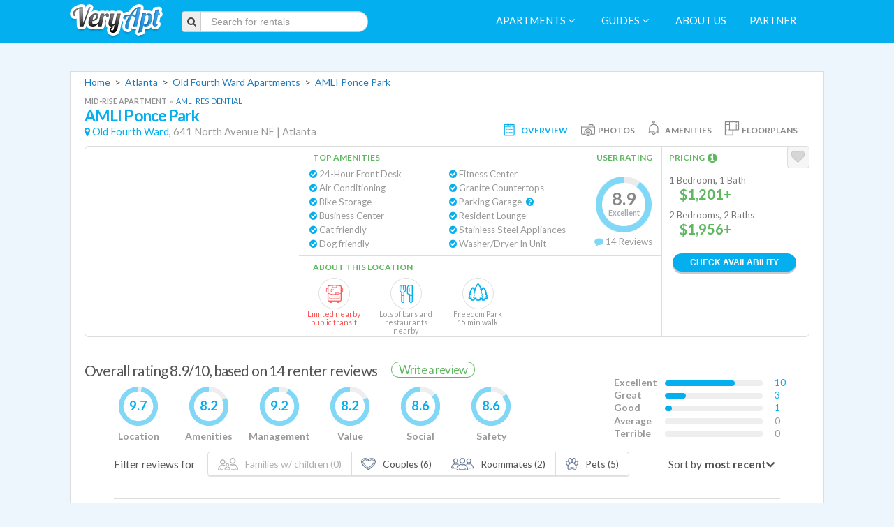

--- FILE ---
content_type: text/html; charset=utf-8
request_url: https://www.veryapt.com/ApartmentReview-a881-amli-ponce-park-atlanta
body_size: 32424
content:










<!DOCTYPE html>
<!--[if IE 7]><html class="no-js oldie ie7"><![endif]-->
<!--[if IE 8]><html class="no-js oldie ie8"><![endif]-->
<!--[if IE 9]><html class="no-js ie9"><![endif]-->
<!--[if gt IE 9]><!--> <html class="no-js"><!--<![endif]-->
  <head>
    <meta charset="utf-8">
    <meta http-equiv="X-UA-Compatible" content="IE=edge,chrome=1">
    <title>
      
        
          AMLI Ponce Park, Atlanta | Reviews, photos, prices for 641 North Avenue NE
        
      
    </title>
    <meta name="description" content="14 reviews of AMLI Ponce Park. &quot;The location is spot on 15 min away from school, walking distance to beltline and ponce, also close to downtown ATL....&quot;">
    <meta name="viewport" content="width=1200">
    <meta http-equiv="content-language" content="en-us">

    <!-- Place favicon.ico and apple-touch-icon.png in the root directory -->
	<link rel="icon" href="https://static.veryapt.com/img/favicon.png" type="image/png" />
	<link rel="apple-touch-icon" href="https://static.veryapt.com/img/apple-touch-icon.png" />

    
    <link rel="stylesheet" type="text/css" href="//cloud.typography.com/6176894/792948/css/fonts.css" />
    <link href='https://fonts.googleapis.com/css?family=Lato:400,700' rel='stylesheet' type='text/css' />
    
	
	<link rel="stylesheet" href="https://static.veryapt.com/CACHE/css/output.64d6824f76fe.css" type="text/css">

  
	<script src="https://ajax.googleapis.com/ajax/libs/jquery/1.8.3/jquery.min.js"></script>
	<script>window.jQuery || document.write('<script src="https://static.veryapt.com/js/vendor/jquery-1.8.3.min.js"><\/script>')</script>

  
	<script type="text/javascript">
		var LOCATION = JSON.parse("530");
		var METRO_ID = JSON.parse("561");
		var SEARCH_LOCATION = JSON.parse("561");
		var SEARCH_LOCATION_URL = JSON.parse("\u0022/Apartments\u002DL561\u002Datlanta\u0022");
		var FAVORITE_APTS = JSON.parse("null");
		var FAVORITE_APTS_URL = JSON.parse("\u0022/my/ajax/favorites/\u0022");
		var PHONE_NUMBER_AJAX_URL = JSON.parse("\u0022/ajax/get_phone_number/\u0022");
		var APARTMENT_INFO = JSON.parse("[{\u0022address\u0022: \u0022641 North Avenue NE\u0022, \u0022building_type\u0022: \u0022Mid\u002DRise Apartment\u0022, \u0022id\u0022: 881, \u0022management\u0022: \u0022AMLI Residential\u0022, \u0022metro_name\u0022: \u0022Atlanta\u0022, \u0022name\u0022: \u0022AMLI Ponce Park\u0022, \u0022neighborhood_name\u0022: \u0022Old Fourth Ward\u0022, \u0022rating\u0022: 88.3171411066319, \u0022rating_10\u0022: \u00228.9\u0022, \u0022small_thumb_url\u0022: \u0022https://media.veryapt.com/thumbnails/ApartmentImage/georgia/atlanta\u002D30308/amli\u002Dponce\u002Dpark/gallery/1\u002Dbuilding_main_image.115x135.70.jpeg\u0022, \u0022url\u0022: \u0022/ApartmentReview\u002Da881\u002Damli\u002Dponce\u002Dpark\u002Datlanta\u0022, \u0022zipcode\u0022: \u002230308\u0022}]");
</script>

	
	
	<script type="text/javascript" src="https://static.veryapt.com/CACHE/js/output.f1ac586c4bd6.js" crossorigin="anonymous"></script>

  <!-- Google tag (gtag.js) -->
<script async src="https://www.googletagmanager.com/gtag/js?id=G-XS22VGSPBC"></script>
<script type="application/json">{"va_page_flavour": "full", "debug_mode": false, "content_group": "Apartment detail", "va_user_type": "anonymous", "va_location_name": "Old Fourth Ward [530]", "va_location_type": "Neighborhood", "va_location_metro": "Atlanta [561]"}</script>
<script>
  window.dataLayer = window.dataLayer || [];
  function gtag(){dataLayer.push(arguments);}
  gtag('js', new Date());
  gtag(
    'config',
    'G-XS22VGSPBC',
    JSON.parse(document.currentScript.previousElementSibling.textContent)
  );
</script>
  <script>
  !function(f,b,e,v,n,t,s)
  {if(f.fbq)return;n=f.fbq=function(){n.callMethod?
  n.callMethod.apply(n,arguments):n.queue.push(arguments)};
  if(!f._fbq)f._fbq=n;n.push=n;n.loaded=!0;n.version='2.0';
  n.queue=[];t=b.createElement(e);t.async=!0;
  t.src=v;s=b.getElementsByTagName(e)[0];
  s.parentNode.insertBefore(t,s)}(window, document,'script',
  'https://connect.facebook.net/en_US/fbevents.js');

  
  
  fbq('set', 'autoConfig', false, '1507509662689259');

  fbq('init', '1507509662689259');
  fbq('track', 'PageView');

  var FB_METRO_NAME = "Atlanta";
</script>
<noscript>
  <img height="1" width="1" style="display:none" src="https://www.facebook.com/tr?id=1507509662689259&ev=PageView&noscript=1"/>
</noscript>

  </head>
  <body class="detail desktop">
    <div id="main-visible">
        
          
            


<header class="app-header" id="page-header">
  <div class="container va">
    <div class="row">
      
      <div class="span2 logo-frame">
        <a href="/" title="Return to the homepage" class="logo-link">
          <img class="logo" src="https://static.veryapt.com/img/logo.png" alt="VeryApt.com - apartment search, information, and reviews."/>
        </a>
      </div>

      
      <div class="span3 search-frame">
        
          <form class="form-search form-inline main-search"
                action="/Apartments-L561-atlanta" method="get">
            <div class="input-prepend">
              <span class="add-on"><i class="fa fa-search"></i></span><input type="text" class="input-large
                  search-query" autocomplete="off" placeholder="Search for rentals" name="search" id="veryapt-search"
                  data-apartment_src="/ajax/typeahead/apartment_search/"
                  data-location_src="/ajax/typeahead/location_search/">
            </div>
          </form>
        
      </div>
      <div class="span" style="width: 20px"></div>
      <div class="span8 nav-frame">
        <nav class="app-nav" role="menubar">
          
          

          
          
            <a href="#" role="menuitem" class="favorites-link"><i class="fa fa-heart-o"></i>&nbsp;My Favorites</a>
          

          
          
            
              <span class="dropdown">
                <a href="#" role="menuitem" data-toggle="dropdown" class="dropdown-toggle">Apartments <i style='font-size:12pt; margin-right: 5px;' class="fa fa-angle-down"></i></a>
                <ul class="dropdown-menu" role="menu" aria-labelledby="dLabel">
                  
                    <li class="dropdown-menu-header">Popular Categories</li>
                    
                      <li class="dropdown-submenu">
                        <a tabindex="-1" href="#">Amenities</a>
                        <ul class="dropdown-menu">
                          
                            <li><a tabindex="-1" href="/n388-atlanta-apartments-with-garage">Atlanta Apartments with Garage</a></li>
                          
                            <li><a tabindex="-1" href="/n121-atlanta-apartments-with-parking">Atlanta Apartments with Parking</a></li>
                          
                            <li><a tabindex="-1" href="/n395-atlanta-apartments-with-pools">Atlanta Apartments with Pools</a></li>
                          
                            <li><a tabindex="-1" href="/n120-doorman-apartments-in-atlanta">Doorman Apartments in Atlanta</a></li>
                          
                            <li><a tabindex="-1" href="/n389-pet-friendly-apartments-in-atlanta">Pet Friendly Apartments in Atlanta</a></li>
                          
                        </ul>
                      </li>
                    
                      <li class="dropdown-submenu">
                        <a tabindex="-1" href="#">Apartment Type</a>
                        <ul class="dropdown-menu">
                          
                            <li><a tabindex="-1" href="/n392-1-bedroom-apartments-for-rent-in-atlanta">1 Bedroom Apartments for Rent in Atlanta</a></li>
                          
                            <li><a tabindex="-1" href="/n393-2-bedroom-apartments-for-rent-in-atlanta">2 Bedroom Apartments for Rent in Atlanta</a></li>
                          
                            <li><a tabindex="-1" href="/n394-3-bedroom-apartments-for-rent-in-atlanta">3 Bedroom Apartments for Rent in Atlanta</a></li>
                          
                            <li><a tabindex="-1" href="/n118-short-term-furnished-rentals-in-atlanta">Short Term Furnished Rentals in Atlanta</a></li>
                          
                            <li><a tabindex="-1" href="/n391-studio-apartments-for-rent-in-atlanta">Studio Apartments for Rent in Atlanta</a></li>
                          
                        </ul>
                      </li>
                    
                      <li class="dropdown-submenu">
                        <a tabindex="-1" href="#">Near Landmarks</a>
                        <ul class="dropdown-menu">
                          
                            <li><a tabindex="-1" href="/n617-apartments-near-191-peachtree-tower-atlanta">Apartments near 191 Peachtree Tower Atlanta</a></li>
                          
                            <li><a tabindex="-1" href="/n608-apartments-near-atlanta-amtrak-train-peachtree-station">Apartments near Atlanta Amtrak Train / Peachtree Station</a></li>
                          
                            <li><a tabindex="-1" href="/n402-apartments-near-atlanta-greyhound-bus-station">Apartments near Atlanta Greyhound Bus Station</a></li>
                          
                            <li><a tabindex="-1" href="/n396-apartments-near-atlantic-station-atlanta">Apartments near Atlantic Station Atlanta</a></li>
                          
                            <li><a tabindex="-1" href="/n614-apartments-near-bank-of-america-plaza-atlanta">Apartments near Bank of America Plaza Atlanta</a></li>
                          
                            <li><a tabindex="-1" href="/n87-apartments-near-centennial-olympic-park-atlanta">Apartments near Centennial Olympic Park Atlanta</a></li>
                          
                            <li><a tabindex="-1" href="/n399-apartments-near-college-park-marta-station-atlanta">Apartments near College Park MARTA Station Atlanta</a></li>
                          
                            <li><a tabindex="-1" href="/n612-apartments-near-emory-st-josephs-hospital-of-atlanta">Apartments near Emory St. Joseph&#x27;s Hospital of Atlanta</a></li>
                          
                            <li><a tabindex="-1" href="/n81-apartments-near-emory-university-atlanta">Apartments near Emory University Atlanta</a></li>
                          
                            <li><a tabindex="-1" href="/n86-apartments-near-emory-university-hospital-atlanta">Apartments near Emory University Hospital Atlanta</a></li>
                          
                            <li><a tabindex="-1" href="/n88-apartments-near-five-points-atlanta">Apartments near Five Points Atlanta</a></li>
                          
                            <li><a tabindex="-1" href="/n398-apartments-near-five-points-marta-station-atlanta">Apartments near Five Points MARTA Station Atlanta</a></li>
                          
                            <li><a tabindex="-1" href="/n89-apartments-near-georgia-institute-of-technology-atlanta">Apartments near Georgia Institute of Technology Atlanta</a></li>
                          
                            <li><a tabindex="-1" href="/n83-apartments-near-georgia-state-university-atlanta">Apartments near Georgia State University Atlanta</a></li>
                          
                            <li><a tabindex="-1" href="/n80-apartments-near-georgia-tech-atlanta">Apartments near Georgia Tech Atlanta</a></li>
                          
                            <li><a tabindex="-1" href="/n618-apartments-near-georgia-pacific-tower-atlanta">Apartments near Georgia-Pacific Tower Atlanta</a></li>
                          
                            <li><a tabindex="-1" href="/n91-apartments-near-grady-memorial-hospital-atlanta">Apartments near Grady Memorial Hospital Atlanta</a></li>
                          
                            <li><a tabindex="-1" href="/n613-apartments-near-grant-park-atlanta">Apartments near Grant Park Atlanta</a></li>
                          
                            <li><a tabindex="-1" href="/n400-apartments-near-lindbergh-center-marta-station-atlanta">Apartments near Lindbergh Center MARTA Station Atlanta</a></li>
                          
                            <li><a tabindex="-1" href="/n397-apartments-near-mercer-university-atlanta">Apartments near Mercer University Atlanta</a></li>
                          
                            <li><a tabindex="-1" href="/n85-apartments-near-northside-hospital-atlanta">Apartments near Northside Hospital Atlanta</a></li>
                          
                            <li><a tabindex="-1" href="/n616-apartments-near-one-atlantic-center-atlanta">Apartments near One Atlantic Center Atlanta</a></li>
                          
                            <li><a tabindex="-1" href="/n90-apartments-near-one-coca-cola-plaza-atlanta">Apartments near One Coca-Cola Plaza Atlanta</a></li>
                          
                            <li><a tabindex="-1" href="/n401-apartments-near-peachtree-center-marta-station-atlanta">Apartments near Peachtree Center MARTA Station Atlanta</a></li>
                          
                            <li><a tabindex="-1" href="/n84-apartments-near-peachtree-street-atlanta">Apartments near Peachtree Street Atlanta</a></li>
                          
                            <li><a tabindex="-1" href="/n609-apartments-near-piedmont-atlanta-hospital">Apartments near Piedmont Atlanta Hospital</a></li>
                          
                            <li><a tabindex="-1" href="/n82-apartments-near-piedmont-park-atlanta">Apartments near Piedmont Park Atlanta</a></li>
                          
                            <li><a tabindex="-1" href="/n615-apartments-near-suntrust-plaza-atlanta">Apartments near SunTrust Plaza Atlanta</a></li>
                          
                            <li><a tabindex="-1" href="/n610-apartments-near-wellstar-atlanta-medical-center">Apartments near WellStar Atlanta Medical Center</a></li>
                          
                            <li><a tabindex="-1" href="/n611-apartments-near-wellstar-kennestone-hospital-atlanta">Apartments near WellStar Kennestone Hospital Atlanta</a></li>
                          
                            <li><a tabindex="-1" href="/n390-downtown-atlanta-apartments">Downtown Atlanta Apartments</a></li>
                          
                        </ul>
                      </li>
                    
                      <li class="dropdown-submenu">
                        <a tabindex="-1" href="#">Popular Searches</a>
                        <ul class="dropdown-menu">
                          
                            <li><a tabindex="-1" href="/n117-cheap-apartments-in-atlanta">Cheap Apartments in Atlanta</a></li>
                          
                            <li><a tabindex="-1" href="/n116-high-rise-apartments-in-atlanta">High Rise Apartments in Atlanta</a></li>
                          
                            <li><a tabindex="-1" href="/n119-new-luxury-apartments-in-atlanta">New Luxury Apartments in Atlanta</a></li>
                          
                        </ul>
                      </li>
                    
                  
                  
                    
                      
                        <li class="dropdown-menu-header">Atlanta</li>
                        <li><a href="/Apartments-L561-atlanta">All Atlanta Apartments</a></li>
                        
                          <li class="dropdown-submenu">
                            <a tabindex="-1" href="#">Regions of Atlanta</a>
                            <ul class="dropdown-menu">
                              
                                <li>
                                  <a href="/Apartments-L9177-atlanta-decatur">
                                    Decatur Apartments
                                    
                                      <div class="info">Region in Atlanta</div>
                                    
                                  </a>
                                </li>
                              
                                <li>
                                  <a href="/Apartments-L560-atlanta-northwestern-atlanta">
                                    Northwestern Atlanta Apartments
                                    
                                      <div class="info">Region in Atlanta</div>
                                    
                                  </a>
                                </li>
                              
                                <li>
                                  <a href="/Apartments-L559-atlanta-southeastern-atlanta">
                                    Southeastern Atlanta Apartments
                                    
                                      <div class="info">Region in Atlanta</div>
                                    
                                  </a>
                                </li>
                              
                                <li>
                                  <a href="/Apartments-L547-atlanta-adair-park">
                                    Adair Park Apartments
                                    
                                  </a>
                                </li>
                              
                                <li>
                                  <a href="/Apartments-L513-atlanta-ansley-park">
                                    Ansley Park Apartments
                                    
                                  </a>
                                </li>
                              
                                <li>
                                  <a href="/Apartments-L544-atlanta-atlantic-station">
                                    Atlantic Station Apartments
                                    
                                  </a>
                                </li>
                              
                                <li>
                                  <a href="/Apartments-L553-atlanta-belvedere-park">
                                    Belvedere Park Apartments
                                    
                                  </a>
                                </li>
                              
                                <li>
                                  <a href="/Apartments-L514-atlanta-brookhaven">
                                    Brookhaven Apartments
                                    
                                  </a>
                                </li>
                              
                                <li>
                                  <a href="/Apartments-L515-atlanta-buckhead">
                                    Buckhead Apartments
                                    
                                  </a>
                                </li>
                              
                                <li>
                                  <a href="/Apartments-L9623-atlanta-cabbagetown">
                                    Cabbagetown Apartments
                                    
                                  </a>
                                </li>
                              
                                <li>
                                  <a href="/Apartments-L516-atlanta-candler-park">
                                    Candler Park Apartments
                                    
                                  </a>
                                </li>
                              
                                <li>
                                  <a href="/Apartments-L549-atlanta-capitol-view">
                                    Capitol View Apartments
                                    
                                  </a>
                                </li>
                              
                                <li>
                                  <a href="/Apartments-L548-atlanta-capitol-view-manor">
                                    Capitol View Manor Apartments
                                    
                                  </a>
                                </li>
                              
                                <li>
                                  <a href="/Apartments-L558-atlanta-cascade-heights">
                                    Cascade Heights Apartments
                                    
                                  </a>
                                </li>
                              
                                <li>
                                  <a href="/Apartments-L517-atlanta-castleberry-hill">
                                    Castleberry Hill Apartments
                                    
                                  </a>
                                </li>
                              
                                <li>
                                  <a href="/Apartments-L541-atlanta-downtown">
                                    Downtown Apartments
                                    
                                  </a>
                                </li>
                              
                                <li>
                                  <a href="/Apartments-L518-atlanta-druid-hills">
                                    Druid Hills Apartments
                                    
                                  </a>
                                </li>
                              
                                <li>
                                  <a href="/Apartments-L539-atlanta-east-atlanta">
                                    East Atlanta Apartments
                                    
                                  </a>
                                </li>
                              
                                <li>
                                  <a href="/Apartments-L519-atlanta-east-lake">
                                    East Lake Apartments
                                    
                                  </a>
                                </li>
                              
                                <li>
                                  <a href="/Apartments-L520-atlanta-edgewood">
                                    Edgewood Apartments
                                    
                                  </a>
                                </li>
                              
                                <li>
                                  <a href="/Apartments-L550-atlanta-fort-mcpherson">
                                    Fort McPherson Apartments
                                    
                                  </a>
                                </li>
                              
                                <li>
                                  <a href="/Apartments-L521-atlanta-georgia-tech">
                                    Georgia Tech Apartments
                                    
                                  </a>
                                </li>
                              
                                <li>
                                  <a href="/Apartments-L545-atlanta-glenwood-park">
                                    Glenwood Park Apartments
                                    
                                  </a>
                                </li>
                              
                                <li>
                                  <a href="/Apartments-L522-atlanta-grant-park">
                                    Grant Park Apartments
                                    
                                  </a>
                                </li>
                              
                                <li>
                                  <a href="/Apartments-L538-atlanta-home-park">
                                    Home Park Apartments
                                    
                                  </a>
                                </li>
                              
                                <li>
                                  <a href="/Apartments-L523-atlanta-inman-park">
                                    Inman Park Apartments
                                    
                                  </a>
                                </li>
                              
                                <li>
                                  <a href="/Apartments-L524-atlanta-kirkwood">
                                    Kirkwood Apartments
                                    
                                  </a>
                                </li>
                              
                                <li>
                                  <a href="/Apartments-L525-atlanta-lake-claire">
                                    Lake Claire Apartments
                                    
                                  </a>
                                </li>
                              
                                <li>
                                  <a href="/Apartments-L526-atlanta-lindbergh">
                                    Lindbergh Apartments
                                    
                                  </a>
                                </li>
                              
                                <li>
                                  <a href="/Apartments-L555-atlanta-lindridge-martin-manor">
                                    Lindridge-Martin Manor Apartments
                                    
                                  </a>
                                </li>
                              
                                <li>
                                  <a href="/Apartments-L527-atlanta-little-five-points">
                                    Little Five Points Apartments
                                    
                                  </a>
                                </li>
                              
                                <li>
                                  <a href="/Apartments-L557-atlanta-loring-heights">
                                    Loring Heights Apartments
                                    
                                  </a>
                                </li>
                              
                                <li>
                                  <a href="/Apartments-L543-atlanta-mechanicsvile">
                                    Mechanicsvile Apartments
                                    
                                  </a>
                                </li>
                              
                                <li>
                                  <a href="/Apartments-L528-atlanta-midtown">
                                    Midtown Apartments
                                    
                                  </a>
                                </li>
                              
                                <li>
                                  <a href="/Apartments-L529-atlanta-morningside-lenox-park">
                                    Morningside / Lenox Park Apartments
                                    
                                  </a>
                                </li>
                              
                                <li>
                                  <a href="/Apartments-L554-atlanta-north-druid-hills">
                                    North Druid Hills Apartments
                                    
                                  </a>
                                </li>
                              
                                <li>
                                  <a href="/Apartments-L530-atlanta-old-fourth-ward">
                                    Old Fourth Ward Apartments
                                    
                                  </a>
                                </li>
                              
                                <li>
                                  <a href="/Apartments-L531-atlanta-ormewood-park">
                                    Ormewood Park Apartments
                                    
                                  </a>
                                </li>
                              
                                <li>
                                  <a href="/Apartments-L540-atlanta-peoplestown">
                                    Peoplestown Apartments
                                    
                                  </a>
                                </li>
                              
                                <li>
                                  <a href="/Apartments-L556-atlanta-piedmont-heights">
                                    Piedmont Heights Apartments
                                    
                                  </a>
                                </li>
                              
                                <li>
                                  <a href="/Apartments-L532-atlanta-poncey-highland">
                                    Poncey-Highland Apartments
                                    
                                  </a>
                                </li>
                              
                                <li>
                                  <a href="/Apartments-L533-atlanta-reynoldstown">
                                    Reynoldstown Apartments
                                    
                                  </a>
                                </li>
                              
                                <li>
                                  <a href="/Apartments-L551-atlanta-sylvan-hill">
                                    Sylvan Hill Apartments
                                    
                                  </a>
                                </li>
                              
                                <li>
                                  <a href="/Apartments-L552-atlanta-the-villages-of-castleberry-hill">
                                    The Villages of Castleberry Hill Apartments
                                    
                                  </a>
                                </li>
                              
                                <li>
                                  <a href="/Apartments-L534-atlanta-virginia-highland">
                                    Virginia Highland Apartments
                                    
                                  </a>
                                </li>
                              
                                <li>
                                  <a href="/Apartments-L535-atlanta-west-end">
                                    West End Apartments
                                    
                                  </a>
                                </li>
                              
                                <li>
                                  <a href="/Apartments-L536-atlanta-west-paces-ferry-northside">
                                    West Paces Ferry / Northside Apartments
                                    
                                  </a>
                                </li>
                              
                            </ul>
                          </li>
                        
                        
                          <li class="dropdown-submenu">
                            <a tabindex="-1" href="#">Around Old Fourth Ward</a>
                            <ul class="dropdown-menu">
                              
                                <li>
                                  <a href="/Apartments-L547-atlanta-adair-park">
                                    Adair Park Apartments
                                    
                                  </a>
                                </li>
                              
                                <li>
                                  <a href="/Apartments-L513-atlanta-ansley-park">
                                    Ansley Park Apartments
                                    
                                  </a>
                                </li>
                              
                                <li>
                                  <a href="/Apartments-L544-atlanta-atlantic-station">
                                    Atlantic Station Apartments
                                    
                                  </a>
                                </li>
                              
                                <li>
                                  <a href="/Apartments-L553-atlanta-belvedere-park">
                                    Belvedere Park Apartments
                                    
                                  </a>
                                </li>
                              
                                <li>
                                  <a href="/Apartments-L514-atlanta-brookhaven">
                                    Brookhaven Apartments
                                    
                                  </a>
                                </li>
                              
                                <li>
                                  <a href="/Apartments-L515-atlanta-buckhead">
                                    Buckhead Apartments
                                    
                                  </a>
                                </li>
                              
                                <li>
                                  <a href="/Apartments-L9623-atlanta-cabbagetown">
                                    Cabbagetown Apartments
                                    
                                  </a>
                                </li>
                              
                                <li>
                                  <a href="/Apartments-L516-atlanta-candler-park">
                                    Candler Park Apartments
                                    
                                  </a>
                                </li>
                              
                                <li>
                                  <a href="/Apartments-L549-atlanta-capitol-view">
                                    Capitol View Apartments
                                    
                                  </a>
                                </li>
                              
                                <li>
                                  <a href="/Apartments-L548-atlanta-capitol-view-manor">
                                    Capitol View Manor Apartments
                                    
                                  </a>
                                </li>
                              
                                <li>
                                  <a href="/Apartments-L558-atlanta-cascade-heights">
                                    Cascade Heights Apartments
                                    
                                  </a>
                                </li>
                              
                                <li>
                                  <a href="/Apartments-L517-atlanta-castleberry-hill">
                                    Castleberry Hill Apartments
                                    
                                  </a>
                                </li>
                              
                                <li>
                                  <a href="/Apartments-L541-atlanta-downtown">
                                    Downtown Apartments
                                    
                                  </a>
                                </li>
                              
                                <li>
                                  <a href="/Apartments-L518-atlanta-druid-hills">
                                    Druid Hills Apartments
                                    
                                  </a>
                                </li>
                              
                                <li>
                                  <a href="/Apartments-L539-atlanta-east-atlanta">
                                    East Atlanta Apartments
                                    
                                  </a>
                                </li>
                              
                                <li>
                                  <a href="/Apartments-L519-atlanta-east-lake">
                                    East Lake Apartments
                                    
                                  </a>
                                </li>
                              
                                <li>
                                  <a href="/Apartments-L520-atlanta-edgewood">
                                    Edgewood Apartments
                                    
                                  </a>
                                </li>
                              
                                <li>
                                  <a href="/Apartments-L550-atlanta-fort-mcpherson">
                                    Fort McPherson Apartments
                                    
                                  </a>
                                </li>
                              
                                <li>
                                  <a href="/Apartments-L521-atlanta-georgia-tech">
                                    Georgia Tech Apartments
                                    
                                  </a>
                                </li>
                              
                                <li>
                                  <a href="/Apartments-L545-atlanta-glenwood-park">
                                    Glenwood Park Apartments
                                    
                                  </a>
                                </li>
                              
                                <li>
                                  <a href="/Apartments-L522-atlanta-grant-park">
                                    Grant Park Apartments
                                    
                                  </a>
                                </li>
                              
                                <li>
                                  <a href="/Apartments-L538-atlanta-home-park">
                                    Home Park Apartments
                                    
                                  </a>
                                </li>
                              
                                <li>
                                  <a href="/Apartments-L542-atlanta-hunter-hills">
                                    Hunter Hills Apartments
                                    
                                  </a>
                                </li>
                              
                                <li>
                                  <a href="/Apartments-L523-atlanta-inman-park">
                                    Inman Park Apartments
                                    
                                  </a>
                                </li>
                              
                                <li>
                                  <a href="/Apartments-L546-atlanta-joyland">
                                    Joyland Apartments
                                    
                                  </a>
                                </li>
                              
                                <li>
                                  <a href="/Apartments-L524-atlanta-kirkwood">
                                    Kirkwood Apartments
                                    
                                  </a>
                                </li>
                              
                                <li>
                                  <a href="/Apartments-L525-atlanta-lake-claire">
                                    Lake Claire Apartments
                                    
                                  </a>
                                </li>
                              
                                <li>
                                  <a href="/Apartments-L526-atlanta-lindbergh">
                                    Lindbergh Apartments
                                    
                                  </a>
                                </li>
                              
                                <li>
                                  <a href="/Apartments-L555-atlanta-lindridge-martin-manor">
                                    Lindridge-Martin Manor Apartments
                                    
                                  </a>
                                </li>
                              
                                <li>
                                  <a href="/Apartments-L527-atlanta-little-five-points">
                                    Little Five Points Apartments
                                    
                                  </a>
                                </li>
                              
                                <li>
                                  <a href="/Apartments-L557-atlanta-loring-heights">
                                    Loring Heights Apartments
                                    
                                  </a>
                                </li>
                              
                                <li>
                                  <a href="/Apartments-L543-atlanta-mechanicsvile">
                                    Mechanicsvile Apartments
                                    
                                  </a>
                                </li>
                              
                                <li>
                                  <a href="/Apartments-L528-atlanta-midtown">
                                    Midtown Apartments
                                    
                                  </a>
                                </li>
                              
                                <li>
                                  <a href="/Apartments-L529-atlanta-morningside-lenox-park">
                                    Morningside / Lenox Park Apartments
                                    
                                  </a>
                                </li>
                              
                                <li>
                                  <a href="/Apartments-L554-atlanta-north-druid-hills">
                                    North Druid Hills Apartments
                                    
                                  </a>
                                </li>
                              
                                <li>
                                  <a href="/Apartments-L531-atlanta-ormewood-park">
                                    Ormewood Park Apartments
                                    
                                  </a>
                                </li>
                              
                                <li>
                                  <a href="/Apartments-L540-atlanta-peoplestown">
                                    Peoplestown Apartments
                                    
                                  </a>
                                </li>
                              
                                <li>
                                  <a href="/Apartments-L556-atlanta-piedmont-heights">
                                    Piedmont Heights Apartments
                                    
                                  </a>
                                </li>
                              
                                <li>
                                  <a href="/Apartments-L532-atlanta-poncey-highland">
                                    Poncey-Highland Apartments
                                    
                                  </a>
                                </li>
                              
                                <li>
                                  <a href="/Apartments-L533-atlanta-reynoldstown">
                                    Reynoldstown Apartments
                                    
                                  </a>
                                </li>
                              
                                <li>
                                  <a href="/Apartments-L551-atlanta-sylvan-hill">
                                    Sylvan Hill Apartments
                                    
                                  </a>
                                </li>
                              
                                <li>
                                  <a href="/Apartments-L552-atlanta-the-villages-of-castleberry-hill">
                                    The Villages of Castleberry Hill Apartments
                                    
                                  </a>
                                </li>
                              
                                <li>
                                  <a href="/Apartments-L534-atlanta-virginia-highland">
                                    Virginia Highland Apartments
                                    
                                  </a>
                                </li>
                              
                                <li>
                                  <a href="/Apartments-L535-atlanta-west-end">
                                    West End Apartments
                                    
                                  </a>
                                </li>
                              
                                <li>
                                  <a href="/Apartments-L536-atlanta-west-paces-ferry-northside">
                                    West Paces Ferry / Northside Apartments
                                    
                                  </a>
                                </li>
                              
                                <li>
                                  <a href="/Apartments-L537-atlanta-westside">
                                    Westside Apartments
                                    
                                  </a>
                                </li>
                              
                            </ul>
                          </li>
                        
                      
                      
                    
                  
                </ul>
              </span>
            
          

          
          
            <span class="dropdown">
              <a href="#" role="menuitem" data-toggle="dropdown" class="dropdown-toggle">Guides <i style='font-size:12pt; margin-right: 5px;' class="fa fa-angle-down"></i></a>
              <ul class="dropdown-menu" role="menu" aria-labelledby="dLabel">
                
                  <li><a tabindex="-1" href="/guides/neighborhoods/13-atlanta/">Atlanta Neighborhoods</a></li>
                
                
                
                
                
                
                
                
                
                
              </ul>
            </span>
          

          
          

          
          
            <a href="/about" role="menuitem">About us</a>
            <a href="/about#partnering" role="menuitem">Partner</a>
          
        </nav>
      </div>
    </div>
  </div>
</header>

          
        

        
  <div class="container va detail">

    <!-- begin search results section -->
    <section class="content-box search-results">

      <!-- begin main search results content box -->
      <div class="clearfix main-content" itemscope itemtype="http://schema.org/LocalBusiness">
        <p itemscope itemtype="http://schema.org/BreadcrumbList">
          
          
            <span itemprop="itemListElement" itemscope itemtype="http://schema.org/ListItem">
              <a href="/" id="breadcrumb1" itemprop="item">
                <span itemprop="name">Home</span>
              </a>
              <meta itemprop="position" content="1"/>
            </span>
            &nbsp;&gt;&nbsp;
          
            <span itemprop="itemListElement" itemscope itemtype="http://schema.org/ListItem">
              <a href="/Apartments-L561-atlanta" id="breadcrumb2" itemprop="item">
                <span itemprop="name">Atlanta</span>
              </a>
              <meta itemprop="position" content="2"/>
            </span>
            &nbsp;&gt;&nbsp;
          
            <span itemprop="itemListElement" itemscope itemtype="http://schema.org/ListItem">
              <a href="/Apartments-L530-atlanta-old-fourth-ward" id="breadcrumb3" itemprop="item">
                <span itemprop="name">Old Fourth Ward Apartments</span>
              </a>
              <meta itemprop="position" content="3"/>
            </span>
            &nbsp;&gt;&nbsp;
          
          <span><a href="/ApartmentReview-a881-amli-ponce-park-atlanta">AMLI Ponce Park</a></span>
        </p>

        
          

<div class="apartment-item " data-apt="881">
    

    <header>
      
        
        <div class="apartment-item-title">
          <div class="apartment-item-building-type">
            Mid-Rise Apartment
            
              <span class="management-link">
                &nbsp;&laquo;&nbsp;
                <a href="/m38-amli-residential">
                  <span itemprop="memberOf">AMLI Residential</span>
                </a>
              </span>
            
          </div>
          <div>
            <h1 itemprop="name" class="whitney">
              <a href="/ApartmentReview-a881-amli-ponce-park-atlanta" id="atl_881" target="_blank" class="detail-link">AMLI Ponce Park</a>
            </h1>
            
            
          </div>
          <div class="apartment-item-location" itemprop="address" itemscope itemtype="http://schema.org/PostalAddress">
            <i class="fa fa-map-marker"></i>
            <a href="/Apartments-L530-atlanta-old-fourth-ward" id="anl881">Old Fourth Ward,</a>
            <span itemprop="streetAddress">641 North Avenue NE</span> |
            <span itemprop="addressLocality">Atlanta</span>
            <meta itemprop="addressRegion" content="Georgia"/>
            <meta itemprop="postalCode" content="30308"/>
          </div>
        </div>
        <div class="apartment-item-info-tab-buttons">
          <div class="apartment-item-info-tab-button selected" data-tab="main"><div class="apartment-item-info-tab-icon main"></div><div class="apartment-item-info-tab-button-text">Overview</div></div>
          
            <div class="apartment-item-info-tab-button" data-tab="photos"><div class="apartment-item-info-tab-icon photos"></div><div class="apartment-item-info-tab-button-text">Photos</div></div>
          
          <div class="apartment-item-info-tab-button" data-tab="amenities"><div class="apartment-item-info-tab-icon amenities"></div><div class="apartment-item-info-tab-button-text">Amenities</div></div>
          
            <div class="apartment-item-info-tab-button" data-tab="floorplans"><div class="apartment-item-info-tab-icon floorplans"></div><div class="apartment-item-info-tab-button-text">Floorplans</div></div>
          
        </div>
      
    </header>
    <div class="apartment-item-box">
      
        <meta itemprop="image" content="https://media.veryapt.com/ApartmentImage/georgia/atlanta-30308/amli-ponce-park/collage/100-amli-ponce-park-collage.jpeg"/>
        <div class="apartment-item-box-main">
          <div class="apartment-item-image"
            style="background: url('https://media.veryapt.com/ApartmentImage/georgia/atlanta-30308/amli-ponce-park/collage/100-amli-ponce-park-collage.jpeg');">
          </div>
          

          <div class="apartment-item-amenities">
            <h4>Top Amenities</h4>
            <div class="view-all-amenities">View All &gt;</div>
            <ul>
              
                
                  <li class="present-amenity ">
                      <i class="fa fa-check-circle"></i>&nbsp;24-Hour Front Desk
                
                
                </li>
              
                
                  <li class="present-amenity ">
                      <i class="fa fa-check-circle"></i>&nbsp;Air Conditioning
                
                
                </li>
              
                
                  <li class="present-amenity ">
                      <i class="fa fa-check-circle"></i>&nbsp;Bike Storage
                
                
                </li>
              
                
                  <li class="present-amenity ">
                      <i class="fa fa-check-circle"></i>&nbsp;Business Center
                
                
                </li>
              
                
                  <li class="present-amenity ">
                      <i class="fa fa-check-circle"></i>&nbsp;Cat friendly
                
                
                </li>
              
                
                  <li class="present-amenity ">
                      <i class="fa fa-check-circle"></i>&nbsp;Dog friendly
                
                
                </li>
              
                
                  <li class="present-amenity ">
                      <i class="fa fa-check-circle"></i>&nbsp;Fitness Center
                
                
                </li>
              
                
                  <li class="present-amenity ">
                      <i class="fa fa-check-circle"></i>&nbsp;Granite Countertops
                
                
                </li>
              
                
                  <li class="present-amenity ">
                      <i class="fa fa-check-circle"></i>&nbsp;Parking Garage
                
                
                  &nbsp;<i class="fa fa-question-circle" rel="tooltip"
                           title="Reserved spaces available"></i>
                
                </li>
              
                
                  <li class="present-amenity ">
                      <i class="fa fa-check-circle"></i>&nbsp;Resident Lounge
                
                
                </li>
              
                
                  <li class="present-amenity ">
                      <i class="fa fa-check-circle"></i>&nbsp;Stainless Steel Appliances
                
                
                </li>
              
                
                  <li class="present-amenity ">
                      <i class="fa fa-check-circle"></i>&nbsp;Washer/Dryer In Unit
                
                
                </li>
              
            </ul>
          </div>

          <a href="#reviews" id="alfr_881" target=""
             class="detail-link">
            <div class="apartment-item-rating" itemprop="aggregateRating" itemscope itemtype="http://schema.org/AggregateRating">
              <h4>User Rating</h4>
              <div class="rating-widget-9">
                
                  <div class="user-rating-number" itemprop="ratingValue">
                    8.9</div>
                  <div class="user-rating-text">Excellent</div>
                  <meta itemprop="worstRating" content="1"/><meta itemprop="bestRating" content="10"/>
                
              </div>
              <i class="fa fa-comment"></i>
              <span itemprop="ratingCount">14</span>
              Reviews
            </div>
          </a>

          <div class="apartment-item-highlights">
            <h4>About this Location</h4>



            
              <div class="apartment-item-badge sprite bus neg">
                <div>Limited nearby<br>public transit</div>
              </div>
            
              <div class="apartment-item-badge sprite restaurant">
                <div>Lots of bars and<br>restaurants nearby</div>
              </div>
            
              <div class="apartment-item-badge sprite park">
                <div>Freedom Park<br>15 min walk</div>
              </div>
            
          </div>

          <div class="apartment-item-pricing">
            <h4>Pricing&nbsp;
              
                <i class="fa fa-info-circle fa-lg tooltip-safe" rel="tooltip" title="
                            The prices below are estimates based on data
                            from the last 12 months. Current prices may vary
                            based on availability and move-in date, and will
                            typically be higher based on square footage, view,
                            and floor level.

                            
                        "></i>
              
            </h4>

            <div class="apartment-item-pricing-list big-pricings">
              
                <div class="pricing-item ">
                  <div class="pricing-type">1 Bedroom, 1 Bath</div><!--
                 --><div class="pricing-price">$1,201+</div>
                </div>
              
                <div class="pricing-item ">
                  <div class="pricing-type">2 Bedrooms, 2 Baths</div><!--
                 --><div class="pricing-price">$1,956+</div>
                </div>
              
            </div>
            
              <button class="button-flat button-small avail open-contact-request" data-ga_id="881: AMLI Ponce Park"
                      data-apt="881" data-src="/ajax/contact_request_form/881/">
                Check Availability
              </button>
            
            
            
          </div>
          <div class="apartment-item-favorite" data-apt="881" data-ga_id="881: AMLI Ponce Park">
            <i class="fa fa-heart tooltip-safe" rel="tooltip" title="Click to add this apartment to your list of
            favorites"></i></div>
        </div>
      
      <div class="apartment-item-box-photos" data-src="/ajax/photo_gallery/881/"></div>
      <div class="apartment-item-box-amenities">
        
          <ul class='apartment-item-amenity-categories'>
            
              <li>
                <h4><i class="amenity-category-icon building-related"></i>Building Related</h4>
                <ul class="apartment-item-amenity-category">
                  
                  <li>
                    <div>
                      <i class="fa fa-check amenity-bullet"></i>&nbsp;Elevators
                      
                      
                    </div>
                  </li>
                  
                  <li>
                    <div>
                      <i class="fa fa-check amenity-bullet"></i>&nbsp;Smoke-Free Community
                      
                      
                    </div>
                  </li>
                  
                </ul>
              </li>
            
              <li>
                <h4><i class="amenity-category-icon convenience"></i>Convenience</h4>
                <ul class="apartment-item-amenity-category">
                  
                  <li>
                    <div>
                      <i class="fa fa-check amenity-bullet"></i>&nbsp;Business Center
                      
                      
                    </div>
                  </li>
                  
                  <li>
                    <div>
                      <i class="fa fa-check amenity-bullet"></i>&nbsp;Conference Room
                      
                      
                    </div>
                  </li>
                  
                </ul>
              </li>
            
              <li>
                <h4><i class="amenity-category-icon entertainment"></i>Entertainment</h4>
                <ul class="apartment-item-amenity-category">
                  
                  <li>
                    <div>
                      <i class="fa fa-check amenity-bullet"></i>&nbsp;Resident Lounge
                      
                      
                    </div>
                  </li>
                  
                </ul>
              </li>
            
              <li>
                <h4><i class="amenity-category-icon kitchen"></i>Kitchen</h4>
                <ul class="apartment-item-amenity-category">
                  
                  <li>
                    <div>
                      <i class="fa fa-check amenity-bullet"></i>&nbsp;Dishwasher
                      
                      
                    </div>
                  </li>
                  
                  <li>
                    <div>
                      <i class="fa fa-check amenity-bullet"></i>&nbsp;Gas Range
                      
                      
                    </div>
                  </li>
                  
                  <li>
                    <div>
                      <i class="fa fa-check amenity-bullet"></i>&nbsp;Granite Countertops
                      
                      
                    </div>
                  </li>
                  
                  <li>
                    <div>
                      <i class="fa fa-check amenity-bullet"></i>&nbsp;Microwave
                      
                      
                    </div>
                  </li>
                  
                  <li>
                    <div>
                      <i class="fa fa-check amenity-bullet"></i>&nbsp;Refrigerator
                      
                      
                    </div>
                  </li>
                  
                  <li>
                    <div>
                      <i class="fa fa-check amenity-bullet"></i>&nbsp;Stainless Steel Appliances
                      
                      
                    </div>
                  </li>
                  
                  <li>
                    <div>
                      <i class="fa fa-check amenity-bullet"></i>&nbsp;Stove &amp; Oven
                      
                      
                    </div>
                  </li>
                  
                </ul>
              </li>
            
              <li>
                <h4><i class="amenity-category-icon laundry"></i>Laundry</h4>
                <ul class="apartment-item-amenity-category">
                  
                  <li>
                    <div>
                      <i class="fa fa-check amenity-bullet"></i>&nbsp;Washer/Dryer In Unit
                      
                      
                    </div>
                  </li>
                  
                </ul>
              </li>
            
              <li>
                <h4><i class="amenity-category-icon living-room"></i>Living Room</h4>
                <ul class="apartment-item-amenity-category">
                  
                  <li>
                    <div>
                      <i class="fa fa-check amenity-bullet"></i>&nbsp;Air Conditioning
                      
                      
                    </div>
                  </li>
                  
                </ul>
              </li>
            
              <li>
                <h4><i class="amenity-category-icon parking-transportation"></i>Parking &amp; Transportation</h4>
                <ul class="apartment-item-amenity-category">
                  
                  <li>
                    <div>
                      <i class="fa fa-check amenity-bullet"></i>&nbsp;Bike Storage
                      
                      
                    </div>
                  </li>
                  
                  <li>
                    <div>
                      <i class="fa fa-check amenity-bullet"></i>&nbsp;Parking Garage
                      
                      
                        &nbsp;<i class="fa fa-question-circle" rel="tooltip" title="Reserved spaces available"></i>
                      
                    </div>
                  </li>
                  
                </ul>
              </li>
            
              <li>
                <h4><i class="amenity-category-icon pet-terms-amenities"></i>Pet Terms &amp; Amenities</h4>
                <ul class="apartment-item-amenity-category">
                  
                  <li>
                    <div>
                      <i class="fa fa-check amenity-bullet"></i>&nbsp;Cat friendly
                      
                      
                    </div>
                  </li>
                  
                  <li>
                    <div>
                      <i class="fa fa-check amenity-bullet"></i>&nbsp;Dog friendly
                      
                      
                    </div>
                  </li>
                  
                </ul>
              </li>
            
              <li>
                <h4><i class="amenity-category-icon security-maintenance"></i>Security &amp; Maintenance</h4>
                <ul class="apartment-item-amenity-category">
                  
                  <li>
                    <div>
                      <i class="fa fa-check amenity-bullet"></i>&nbsp;24-Hour Front Desk
                      
                      
                    </div>
                  </li>
                  
                </ul>
              </li>
            
              <li>
                <h4><i class="amenity-category-icon sports-fitness"></i>Sports &amp; Fitness</h4>
                <ul class="apartment-item-amenity-category">
                  
                  <li>
                    <div>
                      <i class="fa fa-check amenity-bullet"></i>&nbsp;Fitness Center
                      
                      
                    </div>
                  </li>
                  
                </ul>
              </li>
            
          </ul>
          <div class="apartment-item-box-close-button">X</div>
        
      </div>
      <div class="apartment-item-box-floorplans" data-src="/ajax/floorplans_gallery/881/"></div>
    </div>
</div>

        

        
          
        

        
          



  <section id="rating-breakdown">
    <h2 class="whitney">Overall rating 8.9/10,
      based on 14 renter reviews
      <a href="https://www.veryapt.com/survey/646d6f01-022b-4c24-9f18-b0b1ffa5852c/" class="solicit-review">
        Write a review
      </a>
    </h2>

    <div id="rating-breakdown-subscores">
      
        <div class="subscore">
          <div class="subscore-display">
            <svg width="100%" height="100%" viewbox="-50 -50 100 100" class="subscore-graphic">
              
              <circle cx="0" cy="0" r="44" stroke-width="12" class="rating-circle"></circle>
              <path d="M0 -1
                      A 1 1 0 1 0 0.18096266861589827 -0.9834899656668656"
                    class="rating-arc" stroke-width="0.28" stroke-linecap="butt" transform="scale(44)"></path>
            </svg>
            <div class="subscore-value">9.7</div>
          </div>
          <div class="subscore-name">Location</div>
        </div>
      
        <div class="subscore">
          <div class="subscore-display">
            <svg width="100%" height="100%" viewbox="-50 -50 100 100" class="subscore-graphic">
              
              <circle cx="0" cy="0" r="44" stroke-width="12" class="rating-circle"></circle>
              <path d="M0 -1
                      A 1 1 0 1 0 0.9016070832611812 -0.43255597026658343"
                    class="rating-arc" stroke-width="0.28" stroke-linecap="butt" transform="scale(44)"></path>
            </svg>
            <div class="subscore-value">8.2</div>
          </div>
          <div class="subscore-name">Amenities</div>
        </div>
      
        <div class="subscore">
          <div class="subscore-display">
            <svg width="100%" height="100%" viewbox="-50 -50 100 100" class="subscore-graphic">
              
              <circle cx="0" cy="0" r="44" stroke-width="12" class="rating-circle"></circle>
              <path d="M0 -1
                      A 1 1 0 1 0 0.4768143752230346 -0.8790040111288839"
                    class="rating-arc" stroke-width="0.28" stroke-linecap="butt" transform="scale(44)"></path>
            </svg>
            <div class="subscore-value">9.2</div>
          </div>
          <div class="subscore-name">Management</div>
        </div>
      
        <div class="subscore">
          <div class="subscore-display">
            <svg width="100%" height="100%" viewbox="-50 -50 100 100" class="subscore-graphic">
              
              <circle cx="0" cy="0" r="44" stroke-width="12" class="rating-circle"></circle>
              <path d="M0 -1
                      A 1 1 0 1 0 0.8938602217335484 -0.4483457415906296"
                    class="rating-arc" stroke-width="0.28" stroke-linecap="butt" transform="scale(44)"></path>
            </svg>
            <div class="subscore-value">8.2</div>
          </div>
          <div class="subscore-name">Value</div>
        </div>
      
        <div class="subscore">
          <div class="subscore-display">
            <svg width="100%" height="100%" viewbox="-50 -50 100 100" class="subscore-graphic">
              
              <circle cx="0" cy="0" r="44" stroke-width="12" class="rating-circle"></circle>
              <path d="M0 -1
                      A 1 1 0 1 0 0.7699970714730561 -0.6380474198074289"
                    class="rating-arc" stroke-width="0.28" stroke-linecap="butt" transform="scale(44)"></path>
            </svg>
            <div class="subscore-value">8.6</div>
          </div>
          <div class="subscore-name">Social</div>
        </div>
      
        <div class="subscore">
          <div class="subscore-display">
            <svg width="100%" height="100%" viewbox="-50 -50 100 100" class="subscore-graphic">
              
              <circle cx="0" cy="0" r="44" stroke-width="12" class="rating-circle"></circle>
              <path d="M0 -1
                      A 1 1 0 1 0 0.7828832152131299 -0.6221686839897619"
                    class="rating-arc" stroke-width="0.28" stroke-linecap="butt" transform="scale(44)"></path>
            </svg>
            <div class="subscore-value">8.6</div>
          </div>
          <div class="subscore-name">Safety</div>
        </div>
      
    </div>

    <div id="rating-breakdown-overall">
      
        <div class="rating-range">
          <div class="rr-name">Excellent</div>
          <div class="rr-bar">
            <div class="rr-bar-fill" style="width: 71.42857142857143%;"></div>
          </div>
          <div class="rr-count nonzero">10</div>
        </div>
      
        <div class="rating-range">
          <div class="rr-name">Great</div>
          <div class="rr-bar">
            <div class="rr-bar-fill" style="width: 21.428571428571427%;"></div>
          </div>
          <div class="rr-count nonzero">3</div>
        </div>
      
        <div class="rating-range">
          <div class="rr-name">Good</div>
          <div class="rr-bar">
            <div class="rr-bar-fill" style="width: 7.142857142857143%;"></div>
          </div>
          <div class="rr-count nonzero">1</div>
        </div>
      
        <div class="rating-range">
          <div class="rr-name">Average</div>
          <div class="rr-bar">
            <div class="rr-bar-fill" style="width: 0.0%;"></div>
          </div>
          <div class="rr-count ">0</div>
        </div>
      
        <div class="rating-range">
          <div class="rr-name">Terrible</div>
          <div class="rr-bar">
            <div class="rr-bar-fill" style="width: 0.0%;"></div>
          </div>
          <div class="rr-count ">0</div>
        </div>
      
    </div>
  </section>


        

        
          



        

        <div id="reviews-ajax-container">
          
            





  <section id="reviews">
    <div id="review-controls">
      <form method="get" action="" id="review_controls_form">
        <div class="text">Filter reviews for</div>
        <ul id="id_reviews_filter"><li><input type="radio" name="reviews_filter" value="attr_families" id="id_reviews_filter_0"><label for="id_reviews_filter_0" class="disabled"><svg viewBox="0 0 35 20"><use xlink:href="#svg-family"></use></svg>
                  
                  Families w/ children (0)
                </label></li><li><input type="radio" name="reviews_filter" value="attr_couples" id="id_reviews_filter_1"><label for="id_reviews_filter_1" ><svg viewBox="0 0 28 23"><use xlink:href="#svg-couple"></use></svg>
                  
                  Couples (6)
                </label></li><li><input type="radio" name="reviews_filter" value="attr_roommates" id="id_reviews_filter_2"><label for="id_reviews_filter_2" ><svg viewBox="0 0 38 20"><use xlink:href="#svg-roommates"></use></svg>
                  
                  Roommates (2)
                </label></li><li><input type="radio" name="reviews_filter" value="attr_pets" id="id_reviews_filter_3"><label for="id_reviews_filter_3" ><svg viewBox="0 0 27 24"><use xlink:href="#svg-pet"></use></svg>
                  
                  Pets (5)
                </label></li></ul>
        <label for="id_reviews_sort">Sort by</label>
        <select name="reviews_sort" id="id_reviews_sort">
  <option value="-date_reviewed">most recent</option>

  <option value="date_reviewed">oldest</option>

  <option value="-rating_overall">best rating</option>

  <option value="rating_overall">worst rating</option>

</select>
        <i class="fa fa-angle-down fa-lg" id="sort-caret"></i>

        
  
      </form>
    </div>
    
      <div class="review" data-id="101160" itemprop="review" itemscope itemtype="http://schema.org/Review">
        
        <div class="score-col">
          
            <div class="overall">
              <div class="badge" itemprop="reviewRating" itemscope itemtype="http://schema.org/Rating">
                <span itemprop="ratingValue">10</span>
                <meta itemprop="worstRating" content="1">
                <meta itemprop="bestRating" content="10">
              </div>
              <div class="range">Excellent</div>
              <div class="info">Overall score</div>
            </div>
          
          
            <div class="subscore">
              <div class="subscore-name">Location</div>
              <div class="subscore-stars">
                <div class="bg"><i class="fa fa-star"></i><i class="fa fa-star"></i><i class="fa fa-star"></i><i class="fa fa-star"></i><i class="fa fa-star"></i></div>
                <div class="fg"><i class="fa fa-star"></i><i class="fa fa-star"></i><i class="fa fa-star"></i><i class="fa fa-star"></i><i class="fa fa-star"></i></div>
              </div>
            </div>
          
            <div class="subscore">
              <div class="subscore-name">Amenities</div>
              <div class="subscore-stars">
                <div class="bg"><i class="fa fa-star"></i><i class="fa fa-star"></i><i class="fa fa-star"></i><i class="fa fa-star"></i><i class="fa fa-star"></i></div>
                <div class="fg"><i class="fa fa-star"></i><i class="fa fa-star"></i><i class="fa fa-star"></i><i class="fa fa-star"></i><i class="fa fa-star"></i></div>
              </div>
            </div>
          
            <div class="subscore">
              <div class="subscore-name">Management</div>
              <div class="subscore-stars">
                <div class="bg"><i class="fa fa-star"></i><i class="fa fa-star"></i><i class="fa fa-star"></i><i class="fa fa-star"></i><i class="fa fa-star"></i></div>
                <div class="fg"><i class="fa fa-star"></i><i class="fa fa-star"></i><i class="fa fa-star"></i><i class="fa fa-star"></i><i class="fa fa-star"></i></div>
              </div>
            </div>
          
            <div class="subscore">
              <div class="subscore-name">Value</div>
              <div class="subscore-stars">
                <div class="bg"><i class="fa fa-star"></i><i class="fa fa-star"></i><i class="fa fa-star"></i><i class="fa fa-star"></i><i class="fa fa-star"></i></div>
                <div class="fg"><i class="fa fa-star"></i><i class="fa fa-star"></i><i class="fa fa-star"></i><i class="fa fa-star"></i><i class="fa fa-star"></i></div>
              </div>
            </div>
          
            <div class="subscore">
              <div class="subscore-name">Social</div>
              <div class="subscore-stars">
                <div class="bg"><i class="fa fa-star"></i><i class="fa fa-star"></i><i class="fa fa-star"></i><i class="fa fa-star"></i><i class="fa fa-star"></i></div>
                <div class="fg"><i class="fa fa-star"></i><i class="fa fa-star"></i><i class="fa fa-star"></i><i class="fa fa-star"></i><i class="fa fa-star"></i></div>
              </div>
            </div>
          
            <div class="subscore">
              <div class="subscore-name">Safety</div>
              <div class="subscore-stars">
                <div class="bg"><i class="fa fa-star"></i><i class="fa fa-star"></i><i class="fa fa-star"></i><i class="fa fa-star"></i><i class="fa fa-star"></i></div>
                <div class="fg"><i class="fa fa-star"></i><i class="fa fa-star"></i><i class="fa fa-star"></i><i class="fa fa-star"></i><i class="fa fa-star"></i></div>
              </div>
            </div>
          
        </div>
        <div class="content-col">
          <h3 class="whitney" itemprop="name">Beltine and Ponce City Market location </h3>
          <div class="review-text" itemprop="reviewBody">
            <p>The location is spot on 15 min away from school, walking distance to beltline and ponce, also close to downtown ATL.</p>
            <div class="see-more">Keep reading <i class="fa fa-chevron-down"></i></div>
          </div>
          
          <div class="helpful">
            Was this review helpful?
            <div class="helpful-yes ">
              <i class="fa fa-thumbs-o-up"></i>
              &nbsp;&nbsp;Yes
              
            </div>
            <div class="helpful-no ">
              <i class="fa fa-thumbs-o-down"></i>
              &nbsp;&nbsp;No
              
            </div>
          </div>
          
        </div>
        <div class="info-col">
          <div>Reviewed by</div>
          <div class="reviewer-name" itemprop="author" itemscope itemtype="https://schema.org/Person">
            <span itemprop="name">Emory Law Student</span>
          </div>
          <div class="review-date">
            <i class="fa fa-calendar"></i>&nbsp;
            <span itemprop="datePublished" content="2025-03-05">March 5, 2025</span>
          </div>
          <ul class="reviewer-attrs">
            
            
            
            
            
              <li>
                <div class="symbol"><svg viewBox="0 0 33 25" class="bed"><use xlink:href="#svg-bed"></use></svg></div>
                <div class="text">
                  
                    1 bed
                  
                   / 1 bath
                </div>
              </li>
            
          </ul>
        </div>
      </div>
    
      <div class="review" data-id="85618" itemprop="review" itemscope itemtype="http://schema.org/Review">
        
        <div class="score-col">
          
            <div class="overall">
              <div class="badge" itemprop="reviewRating" itemscope itemtype="http://schema.org/Rating">
                <span itemprop="ratingValue">9</span>
                <meta itemprop="worstRating" content="1">
                <meta itemprop="bestRating" content="10">
              </div>
              <div class="range">Excellent</div>
              <div class="info">Overall score</div>
            </div>
          
          
            <div class="subscore">
              <div class="subscore-name">Location</div>
              <div class="subscore-stars">
                <div class="bg"><i class="fa fa-star"></i><i class="fa fa-star"></i><i class="fa fa-star"></i><i class="fa fa-star"></i><i class="fa fa-star"></i></div>
                <div class="fg"><i class="fa fa-star"></i><i class="fa fa-star"></i><i class="fa fa-star"></i><i class="fa fa-star"></i><i class="fa fa-star"></i></div>
              </div>
            </div>
          
            <div class="subscore">
              <div class="subscore-name">Amenities</div>
              <div class="subscore-stars">
                <div class="bg"><i class="fa fa-star"></i><i class="fa fa-star"></i><i class="fa fa-star"></i><i class="fa fa-star"></i><i class="fa fa-star"></i></div>
                <div class="fg"><i class="fa fa-star"></i><i class="fa fa-star"></i><i class="fa fa-star"></i></div>
              </div>
            </div>
          
            <div class="subscore">
              <div class="subscore-name">Management</div>
              <div class="subscore-stars">
                <div class="bg"><i class="fa fa-star"></i><i class="fa fa-star"></i><i class="fa fa-star"></i><i class="fa fa-star"></i><i class="fa fa-star"></i></div>
                <div class="fg"><i class="fa fa-star"></i><i class="fa fa-star"></i><i class="fa fa-star"></i><i class="fa fa-star"></i></div>
              </div>
            </div>
          
            <div class="subscore">
              <div class="subscore-name">Value</div>
              <div class="subscore-stars">
                <div class="bg"><i class="fa fa-star"></i><i class="fa fa-star"></i><i class="fa fa-star"></i><i class="fa fa-star"></i><i class="fa fa-star"></i></div>
                <div class="fg"><i class="fa fa-star"></i><i class="fa fa-star"></i><i class="fa fa-star"></i></div>
              </div>
            </div>
          
            <div class="subscore">
              <div class="subscore-name">Social</div>
              <div class="subscore-stars">
                <div class="bg"><i class="fa fa-star"></i><i class="fa fa-star"></i><i class="fa fa-star"></i><i class="fa fa-star"></i><i class="fa fa-star"></i></div>
                <div class="fg"><i class="fa fa-star"></i><i class="fa fa-star"></i><i class="fa fa-star"></i></div>
              </div>
            </div>
          
            <div class="subscore">
              <div class="subscore-name">Safety</div>
              <div class="subscore-stars">
                <div class="bg"><i class="fa fa-star"></i><i class="fa fa-star"></i><i class="fa fa-star"></i><i class="fa fa-star"></i><i class="fa fa-star"></i></div>
                <div class="fg"><i class="fa fa-star"></i><i class="fa fa-star"></i><i class="fa fa-star"></i><i class="fa fa-star"></i></div>
              </div>
            </div>
          
        </div>
        <div class="content-col">
          <h3 class="whitney" itemprop="name">Amli Ponce Park Review</h3>
          <div class="review-text" itemprop="reviewBody">
            <p>Amazing location! Great apartments.</p>
            <div class="see-more">Keep reading <i class="fa fa-chevron-down"></i></div>
          </div>
          
          <div class="helpful">
            Was this review helpful?
            <div class="helpful-yes ">
              <i class="fa fa-thumbs-o-up"></i>
              &nbsp;&nbsp;Yes
              
            </div>
            <div class="helpful-no ">
              <i class="fa fa-thumbs-o-down"></i>
              &nbsp;&nbsp;No
              
            </div>
          </div>
          
        </div>
        <div class="info-col">
          <div>Reviewed by</div>
          <div class="reviewer-name" itemprop="author" itemscope itemtype="https://schema.org/Person">
            <span itemprop="name">Emory Medical Student</span>
          </div>
          <div class="review-date">
            <i class="fa fa-calendar"></i>&nbsp;
            <span itemprop="datePublished" content="2023-02-04">Feb. 4, 2023</span>
          </div>
          <ul class="reviewer-attrs">
            
              <li>
                <div class="symbol"><svg viewBox="0 0 28 23" class="couple"><use xlink:href="#svg-couple"></use></svg></div>
                <div class="text">Couple</div>
              </li>
            
            
            
            
            
              <li>
                <div class="symbol"><svg viewBox="0 0 33 25" class="bed"><use xlink:href="#svg-bed"></use></svg></div>
                <div class="text">
                  
                    2 beds
                  
                   / 2 baths
                </div>
              </li>
            
          </ul>
        </div>
      </div>
    
      <div class="review" data-id="85523" itemprop="review" itemscope itemtype="http://schema.org/Review">
        
        <div class="score-col">
          
            <div class="overall">
              <div class="badge" itemprop="reviewRating" itemscope itemtype="http://schema.org/Rating">
                <span itemprop="ratingValue">10</span>
                <meta itemprop="worstRating" content="1">
                <meta itemprop="bestRating" content="10">
              </div>
              <div class="range">Excellent</div>
              <div class="info">Overall score</div>
            </div>
          
          
            <div class="subscore">
              <div class="subscore-name">Location</div>
              <div class="subscore-stars">
                <div class="bg"><i class="fa fa-star"></i><i class="fa fa-star"></i><i class="fa fa-star"></i><i class="fa fa-star"></i><i class="fa fa-star"></i></div>
                <div class="fg"><i class="fa fa-star"></i><i class="fa fa-star"></i><i class="fa fa-star"></i><i class="fa fa-star"></i><i class="fa fa-star"></i></div>
              </div>
            </div>
          
            <div class="subscore">
              <div class="subscore-name">Amenities</div>
              <div class="subscore-stars">
                <div class="bg"><i class="fa fa-star"></i><i class="fa fa-star"></i><i class="fa fa-star"></i><i class="fa fa-star"></i><i class="fa fa-star"></i></div>
                <div class="fg"><i class="fa fa-star"></i><i class="fa fa-star"></i><i class="fa fa-star"></i><i class="fa fa-star-half"></i></div>
              </div>
            </div>
          
            <div class="subscore">
              <div class="subscore-name">Management</div>
              <div class="subscore-stars">
                <div class="bg"><i class="fa fa-star"></i><i class="fa fa-star"></i><i class="fa fa-star"></i><i class="fa fa-star"></i><i class="fa fa-star"></i></div>
                <div class="fg"><i class="fa fa-star"></i><i class="fa fa-star"></i><i class="fa fa-star"></i><i class="fa fa-star"></i><i class="fa fa-star"></i></div>
              </div>
            </div>
          
            <div class="subscore">
              <div class="subscore-name">Value</div>
              <div class="subscore-stars">
                <div class="bg"><i class="fa fa-star"></i><i class="fa fa-star"></i><i class="fa fa-star"></i><i class="fa fa-star"></i><i class="fa fa-star"></i></div>
                <div class="fg"><i class="fa fa-star"></i><i class="fa fa-star"></i><i class="fa fa-star"></i><i class="fa fa-star"></i></div>
              </div>
            </div>
          
            <div class="subscore">
              <div class="subscore-name">Social</div>
              <div class="subscore-stars">
                <div class="bg"><i class="fa fa-star"></i><i class="fa fa-star"></i><i class="fa fa-star"></i><i class="fa fa-star"></i><i class="fa fa-star"></i></div>
                <div class="fg"><i class="fa fa-star"></i><i class="fa fa-star"></i><i class="fa fa-star"></i><i class="fa fa-star"></i><i class="fa fa-star-half"></i></div>
              </div>
            </div>
          
            <div class="subscore">
              <div class="subscore-name">Safety</div>
              <div class="subscore-stars">
                <div class="bg"><i class="fa fa-star"></i><i class="fa fa-star"></i><i class="fa fa-star"></i><i class="fa fa-star"></i><i class="fa fa-star"></i></div>
                <div class="fg"><i class="fa fa-star"></i><i class="fa fa-star"></i><i class="fa fa-star"></i><i class="fa fa-star"></i><i class="fa fa-star"></i></div>
              </div>
            </div>
          
        </div>
        <div class="content-col">
          <h3 class="whitney" itemprop="name">Amli Ponce Park Review</h3>
          <div class="review-text" itemprop="reviewBody">
            <p>I love living in the Old Fourth Ward! I feel like it gives me a good reprieve from school. It is only a 15 minute drive from campus and I use that time to catch up with friends/call my parents/listen to a podcast. It is SO nice being on the beltline for easy food access, grocery stores within 5 minutes (kroger, whole foods, trader joes). The actual apartment is very nice and spacious. The facilities are great too (gym, pool, grills). Living in this area really helps me balance school with fun activities. Because I am so close to restaurants and parks I have explored Atlanta more than some of my classmates. Also- many people move to this area in their 3rd and 4th year of medical school but wish they lived here sooner. I do not want to move for the next four years and I am excited to stay put and enjoy!</p>
            <div class="see-more">Keep reading <i class="fa fa-chevron-down"></i></div>
          </div>
          
          <div class="helpful">
            Was this review helpful?
            <div class="helpful-yes ">
              <i class="fa fa-thumbs-o-up"></i>
              &nbsp;&nbsp;Yes
              
            </div>
            <div class="helpful-no ">
              <i class="fa fa-thumbs-o-down"></i>
              &nbsp;&nbsp;No
              
            </div>
          </div>
          
        </div>
        <div class="info-col">
          <div>Reviewed by</div>
          <div class="reviewer-name" itemprop="author" itemscope itemtype="https://schema.org/Person">
            <span itemprop="name">Emory Medical Student</span>
          </div>
          <div class="review-date">
            <i class="fa fa-calendar"></i>&nbsp;
            <span itemprop="datePublished" content="2021-11-18">Nov. 18, 2021</span>
          </div>
          <ul class="reviewer-attrs">
            
              <li>
                <div class="symbol"><svg viewBox="0 0 28 23" class="couple"><use xlink:href="#svg-couple"></use></svg></div>
                <div class="text">Couple</div>
              </li>
            
            
            
            
            
              <li>
                <div class="symbol"><svg viewBox="0 0 33 25" class="bed"><use xlink:href="#svg-bed"></use></svg></div>
                <div class="text">
                  
                    2 beds
                  
                   / 2 baths
                </div>
              </li>
            
          </ul>
        </div>
      </div>
    
      <div class="review" data-id="85332" itemprop="review" itemscope itemtype="http://schema.org/Review">
        
        <div class="score-col">
          
            <div class="overall">
              <div class="badge" itemprop="reviewRating" itemscope itemtype="http://schema.org/Rating">
                <span itemprop="ratingValue">9</span>
                <meta itemprop="worstRating" content="1">
                <meta itemprop="bestRating" content="10">
              </div>
              <div class="range">Excellent</div>
              <div class="info">Overall score</div>
            </div>
          
          
            <div class="subscore">
              <div class="subscore-name">Location</div>
              <div class="subscore-stars">
                <div class="bg"><i class="fa fa-star"></i><i class="fa fa-star"></i><i class="fa fa-star"></i><i class="fa fa-star"></i><i class="fa fa-star"></i></div>
                <div class="fg"><i class="fa fa-star"></i><i class="fa fa-star"></i><i class="fa fa-star"></i><i class="fa fa-star"></i><i class="fa fa-star"></i></div>
              </div>
            </div>
          
            <div class="subscore">
              <div class="subscore-name">Amenities</div>
              <div class="subscore-stars">
                <div class="bg"><i class="fa fa-star"></i><i class="fa fa-star"></i><i class="fa fa-star"></i><i class="fa fa-star"></i><i class="fa fa-star"></i></div>
                <div class="fg"><i class="fa fa-star"></i><i class="fa fa-star"></i><i class="fa fa-star"></i><i class="fa fa-star-half"></i></div>
              </div>
            </div>
          
            <div class="subscore">
              <div class="subscore-name">Management</div>
              <div class="subscore-stars">
                <div class="bg"><i class="fa fa-star"></i><i class="fa fa-star"></i><i class="fa fa-star"></i><i class="fa fa-star"></i><i class="fa fa-star"></i></div>
                <div class="fg"><i class="fa fa-star"></i><i class="fa fa-star"></i><i class="fa fa-star"></i><i class="fa fa-star"></i></div>
              </div>
            </div>
          
            <div class="subscore">
              <div class="subscore-name">Value</div>
              <div class="subscore-stars">
                <div class="bg"><i class="fa fa-star"></i><i class="fa fa-star"></i><i class="fa fa-star"></i><i class="fa fa-star"></i><i class="fa fa-star"></i></div>
                <div class="fg"><i class="fa fa-star"></i><i class="fa fa-star"></i><i class="fa fa-star"></i><i class="fa fa-star"></i></div>
              </div>
            </div>
          
            <div class="subscore">
              <div class="subscore-name">Social</div>
              <div class="subscore-stars">
                <div class="bg"><i class="fa fa-star"></i><i class="fa fa-star"></i><i class="fa fa-star"></i><i class="fa fa-star"></i><i class="fa fa-star"></i></div>
                <div class="fg"><i class="fa fa-star"></i><i class="fa fa-star"></i><i class="fa fa-star"></i><i class="fa fa-star"></i><i class="fa fa-star"></i></div>
              </div>
            </div>
          
            <div class="subscore">
              <div class="subscore-name">Safety</div>
              <div class="subscore-stars">
                <div class="bg"><i class="fa fa-star"></i><i class="fa fa-star"></i><i class="fa fa-star"></i><i class="fa fa-star"></i><i class="fa fa-star"></i></div>
                <div class="fg"><i class="fa fa-star"></i><i class="fa fa-star"></i><i class="fa fa-star"></i><i class="fa fa-star"></i><i class="fa fa-star-half"></i></div>
              </div>
            </div>
          
        </div>
        <div class="content-col">
          <h3 class="whitney" itemprop="name">GREAT LOCATION</h3>
          <div class="review-text" itemprop="reviewBody">
            <p>I would be depressed next to campus, I have no car, but I live in Old Fourth Ward a vibrant neighborhood. Only 30 minutes away on a bicycle to campus (through a great trail). People gather at the park, I am next to the belt line and love this neighborhood. </p>
            <div class="see-more">Keep reading <i class="fa fa-chevron-down"></i></div>
          </div>
          
          <div class="helpful">
            Was this review helpful?
            <div class="helpful-yes ">
              <i class="fa fa-thumbs-o-up"></i>
              &nbsp;&nbsp;Yes
              
            </div>
            <div class="helpful-no ">
              <i class="fa fa-thumbs-o-down"></i>
              &nbsp;&nbsp;No
              
            </div>
          </div>
          
        </div>
        <div class="info-col">
          <div>Reviewed by</div>
          <div class="reviewer-name" itemprop="author" itemscope itemtype="https://schema.org/Person">
            <span itemprop="name">Emory Goizueta Student</span>
          </div>
          <div class="review-date">
            <i class="fa fa-calendar"></i>&nbsp;
            <span itemprop="datePublished" content="2020-11-10">Nov. 10, 2020</span>
          </div>
          <ul class="reviewer-attrs">
            
            
            
            
            
              <li>
                <div class="symbol"><svg viewBox="0 0 33 25" class="bed"><use xlink:href="#svg-bed"></use></svg></div>
                <div class="text">
                  
                    1 bed
                  
                   / 1 bath
                </div>
              </li>
            
          </ul>
        </div>
      </div>
    
      <div class="review" data-id="85308" itemprop="review" itemscope itemtype="http://schema.org/Review">
        
        <div class="score-col">
          
            <div class="overall">
              <div class="badge" itemprop="reviewRating" itemscope itemtype="http://schema.org/Rating">
                <span itemprop="ratingValue">7</span>
                <meta itemprop="worstRating" content="1">
                <meta itemprop="bestRating" content="10">
              </div>
              <div class="range">Good</div>
              <div class="info">Overall score</div>
            </div>
          
          
            <div class="subscore">
              <div class="subscore-name">Location</div>
              <div class="subscore-stars">
                <div class="bg"><i class="fa fa-star"></i><i class="fa fa-star"></i><i class="fa fa-star"></i><i class="fa fa-star"></i><i class="fa fa-star"></i></div>
                <div class="fg"><i class="fa fa-star"></i><i class="fa fa-star"></i><i class="fa fa-star"></i><i class="fa fa-star"></i><i class="fa fa-star"></i></div>
              </div>
            </div>
          
            <div class="subscore">
              <div class="subscore-name">Amenities</div>
              <div class="subscore-stars">
                <div class="bg"><i class="fa fa-star"></i><i class="fa fa-star"></i><i class="fa fa-star"></i><i class="fa fa-star"></i><i class="fa fa-star"></i></div>
                <div class="fg"><i class="fa fa-star"></i><i class="fa fa-star"></i><i class="fa fa-star"></i><i class="fa fa-star"></i></div>
              </div>
            </div>
          
            <div class="subscore">
              <div class="subscore-name">Management</div>
              <div class="subscore-stars">
                <div class="bg"><i class="fa fa-star"></i><i class="fa fa-star"></i><i class="fa fa-star"></i><i class="fa fa-star"></i><i class="fa fa-star"></i></div>
                <div class="fg"><i class="fa fa-star"></i><i class="fa fa-star"></i><i class="fa fa-star"></i><i class="fa fa-star"></i><i class="fa fa-star-half"></i></div>
              </div>
            </div>
          
            <div class="subscore">
              <div class="subscore-name">Value</div>
              <div class="subscore-stars">
                <div class="bg"><i class="fa fa-star"></i><i class="fa fa-star"></i><i class="fa fa-star"></i><i class="fa fa-star"></i><i class="fa fa-star"></i></div>
                <div class="fg"><i class="fa fa-star"></i><i class="fa fa-star"></i><i class="fa fa-star"></i><i class="fa fa-star"></i></div>
              </div>
            </div>
          
            <div class="subscore">
              <div class="subscore-name">Social</div>
              <div class="subscore-stars">
                <div class="bg"><i class="fa fa-star"></i><i class="fa fa-star"></i><i class="fa fa-star"></i><i class="fa fa-star"></i><i class="fa fa-star"></i></div>
                <div class="fg"><i class="fa fa-star"></i><i class="fa fa-star"></i><i class="fa fa-star"></i><i class="fa fa-star"></i><i class="fa fa-star-half"></i></div>
              </div>
            </div>
          
            <div class="subscore">
              <div class="subscore-name">Safety</div>
              <div class="subscore-stars">
                <div class="bg"><i class="fa fa-star"></i><i class="fa fa-star"></i><i class="fa fa-star"></i><i class="fa fa-star"></i><i class="fa fa-star"></i></div>
                <div class="fg"><i class="fa fa-star"></i><i class="fa fa-star"></i><i class="fa fa-star"></i><i class="fa fa-star"></i><i class="fa fa-star-half"></i></div>
              </div>
            </div>
          
        </div>
        <div class="content-col">
          <h3 class="whitney" itemprop="name">Overall Great</h3>
          <div class="review-text" itemprop="reviewBody">
            <p>It&#x27;s such a great area, but the rent reflects that. I also think our property managers are great - the building is clean and well-maintained. If we have any issues or questions, they are quick to resolve.</p>
            <div class="see-more">Keep reading <i class="fa fa-chevron-down"></i></div>
          </div>
          
          <div class="helpful">
            Was this review helpful?
            <div class="helpful-yes ">
              <i class="fa fa-thumbs-o-up"></i>
              &nbsp;&nbsp;Yes
              
            </div>
            <div class="helpful-no ">
              <i class="fa fa-thumbs-o-down"></i>
              &nbsp;&nbsp;No
              
            </div>
          </div>
          
        </div>
        <div class="info-col">
          <div>Reviewed by</div>
          <div class="reviewer-name" itemprop="author" itemscope itemtype="https://schema.org/Person">
            <span itemprop="name">Emory Goizueta Student</span>
          </div>
          <div class="review-date">
            <i class="fa fa-calendar"></i>&nbsp;
            <span itemprop="datePublished" content="2020-11-10">Nov. 10, 2020</span>
          </div>
          <ul class="reviewer-attrs">
            
            
            
              <li>
                <div class="symbol"><svg viewBox="0 0 38 20" class="roommates"><use xlink:href="#svg-roommates"></use></svg></div>
                <div class="text">Roommates</div>
              </li>
            
            
              <li>
                <div class="symbol"><svg viewBox="0 0 27 24" class="pet"><use xlink:href="#svg-pet"></use></svg></div>
                <div class="text">Pet owner</div>
              </li>
            
            
              <li>
                <div class="symbol"><svg viewBox="0 0 33 25" class="bed"><use xlink:href="#svg-bed"></use></svg></div>
                <div class="text">
                  
                    2 beds
                  
                   / 2 baths
                </div>
              </li>
            
          </ul>
        </div>
      </div>
    
      <div class="review" data-id="85284" itemprop="review" itemscope itemtype="http://schema.org/Review">
        
        <div class="score-col">
          
            <div class="overall">
              <div class="badge" itemprop="reviewRating" itemscope itemtype="http://schema.org/Rating">
                <span itemprop="ratingValue">9</span>
                <meta itemprop="worstRating" content="1">
                <meta itemprop="bestRating" content="10">
              </div>
              <div class="range">Excellent</div>
              <div class="info">Overall score</div>
            </div>
          
          
            <div class="subscore">
              <div class="subscore-name">Location</div>
              <div class="subscore-stars">
                <div class="bg"><i class="fa fa-star"></i><i class="fa fa-star"></i><i class="fa fa-star"></i><i class="fa fa-star"></i><i class="fa fa-star"></i></div>
                <div class="fg"><i class="fa fa-star"></i><i class="fa fa-star"></i><i class="fa fa-star"></i><i class="fa fa-star"></i><i class="fa fa-star"></i></div>
              </div>
            </div>
          
            <div class="subscore">
              <div class="subscore-name">Amenities</div>
              <div class="subscore-stars">
                <div class="bg"><i class="fa fa-star"></i><i class="fa fa-star"></i><i class="fa fa-star"></i><i class="fa fa-star"></i><i class="fa fa-star"></i></div>
                <div class="fg"><i class="fa fa-star"></i><i class="fa fa-star"></i><i class="fa fa-star"></i><i class="fa fa-star"></i></div>
              </div>
            </div>
          
            <div class="subscore">
              <div class="subscore-name">Management</div>
              <div class="subscore-stars">
                <div class="bg"><i class="fa fa-star"></i><i class="fa fa-star"></i><i class="fa fa-star"></i><i class="fa fa-star"></i><i class="fa fa-star"></i></div>
                <div class="fg"><i class="fa fa-star"></i><i class="fa fa-star"></i><i class="fa fa-star"></i><i class="fa fa-star"></i></div>
              </div>
            </div>
          
            <div class="subscore">
              <div class="subscore-name">Value</div>
              <div class="subscore-stars">
                <div class="bg"><i class="fa fa-star"></i><i class="fa fa-star"></i><i class="fa fa-star"></i><i class="fa fa-star"></i><i class="fa fa-star"></i></div>
                <div class="fg"><i class="fa fa-star"></i><i class="fa fa-star"></i><i class="fa fa-star"></i><i class="fa fa-star"></i></div>
              </div>
            </div>
          
            <div class="subscore">
              <div class="subscore-name">Social</div>
              <div class="subscore-stars">
                <div class="bg"><i class="fa fa-star"></i><i class="fa fa-star"></i><i class="fa fa-star"></i><i class="fa fa-star"></i><i class="fa fa-star"></i></div>
                <div class="fg"><i class="fa fa-star"></i><i class="fa fa-star"></i><i class="fa fa-star"></i><i class="fa fa-star"></i></div>
              </div>
            </div>
          
            <div class="subscore">
              <div class="subscore-name">Safety</div>
              <div class="subscore-stars">
                <div class="bg"><i class="fa fa-star"></i><i class="fa fa-star"></i><i class="fa fa-star"></i><i class="fa fa-star"></i><i class="fa fa-star"></i></div>
                <div class="fg"><i class="fa fa-star"></i><i class="fa fa-star"></i><i class="fa fa-star"></i><i class="fa fa-star"></i></div>
              </div>
            </div>
          
        </div>
        <div class="content-col">
          <h3 class="whitney" itemprop="name">Amli Ponce Park Review</h3>
          <div class="review-text" itemprop="reviewBody">
            <p>Can&#x27;t beat the location - Beltline Living! </p>
            <div class="see-more">Keep reading <i class="fa fa-chevron-down"></i></div>
          </div>
          
          <div class="helpful">
            Was this review helpful?
            <div class="helpful-yes ">
              <i class="fa fa-thumbs-o-up"></i>
              &nbsp;&nbsp;Yes
              
            </div>
            <div class="helpful-no ">
              <i class="fa fa-thumbs-o-down"></i>
              &nbsp;&nbsp;No
              
            </div>
          </div>
          
        </div>
        <div class="info-col">
          <div>Reviewed by</div>
          <div class="reviewer-name" itemprop="author" itemscope itemtype="https://schema.org/Person">
            <span itemprop="name">Emory Goizueta Student</span>
          </div>
          <div class="review-date">
            <i class="fa fa-calendar"></i>&nbsp;
            <span itemprop="datePublished" content="2019-11-07">Nov. 7, 2019</span>
          </div>
          <ul class="reviewer-attrs">
            
            
            
              <li>
                <div class="symbol"><svg viewBox="0 0 38 20" class="roommates"><use xlink:href="#svg-roommates"></use></svg></div>
                <div class="text">Roommates</div>
              </li>
            
            
            
              <li>
                <div class="symbol"><svg viewBox="0 0 33 25" class="bed"><use xlink:href="#svg-bed"></use></svg></div>
                <div class="text">
                  
                    2 beds
                  
                   / 2 baths
                </div>
              </li>
            
          </ul>
        </div>
      </div>
    
      <div class="review" data-id="85672" itemprop="review" itemscope itemtype="http://schema.org/Review">
        
        <div class="score-col">
          
            <div class="overall">
              <div class="badge" itemprop="reviewRating" itemscope itemtype="http://schema.org/Rating">
                <span itemprop="ratingValue">9</span>
                <meta itemprop="worstRating" content="1">
                <meta itemprop="bestRating" content="10">
              </div>
              <div class="range">Excellent</div>
              <div class="info">Overall score</div>
            </div>
          
          
            <div class="subscore">
              <div class="subscore-name">Location</div>
              <div class="subscore-stars">
                <div class="bg"><i class="fa fa-star"></i><i class="fa fa-star"></i><i class="fa fa-star"></i><i class="fa fa-star"></i><i class="fa fa-star"></i></div>
                <div class="fg"><i class="fa fa-star"></i><i class="fa fa-star"></i><i class="fa fa-star"></i><i class="fa fa-star"></i><i class="fa fa-star"></i></div>
              </div>
            </div>
          
            <div class="subscore">
              <div class="subscore-name">Amenities</div>
              <div class="subscore-stars">
                <div class="bg"><i class="fa fa-star"></i><i class="fa fa-star"></i><i class="fa fa-star"></i><i class="fa fa-star"></i><i class="fa fa-star"></i></div>
                <div class="fg"><i class="fa fa-star"></i><i class="fa fa-star"></i><i class="fa fa-star"></i><i class="fa fa-star"></i></div>
              </div>
            </div>
          
            <div class="subscore">
              <div class="subscore-name">Management</div>
              <div class="subscore-stars">
                <div class="bg"><i class="fa fa-star"></i><i class="fa fa-star"></i><i class="fa fa-star"></i><i class="fa fa-star"></i><i class="fa fa-star"></i></div>
                <div class="fg"><i class="fa fa-star"></i><i class="fa fa-star"></i><i class="fa fa-star"></i><i class="fa fa-star"></i><i class="fa fa-star"></i></div>
              </div>
            </div>
          
            <div class="subscore">
              <div class="subscore-name">Value</div>
              <div class="subscore-stars">
                <div class="bg"><i class="fa fa-star"></i><i class="fa fa-star"></i><i class="fa fa-star"></i><i class="fa fa-star"></i><i class="fa fa-star"></i></div>
                <div class="fg"><i class="fa fa-star"></i><i class="fa fa-star"></i><i class="fa fa-star"></i><i class="fa fa-star"></i><i class="fa fa-star-half"></i></div>
              </div>
            </div>
          
            <div class="subscore">
              <div class="subscore-name">Social</div>
              <div class="subscore-stars">
                <div class="bg"><i class="fa fa-star"></i><i class="fa fa-star"></i><i class="fa fa-star"></i><i class="fa fa-star"></i><i class="fa fa-star"></i></div>
                <div class="fg"><i class="fa fa-star"></i><i class="fa fa-star"></i><i class="fa fa-star"></i><i class="fa fa-star"></i><i class="fa fa-star-half"></i></div>
              </div>
            </div>
          
            <div class="subscore">
              <div class="subscore-name">Safety</div>
              <div class="subscore-stars">
                <div class="bg"><i class="fa fa-star"></i><i class="fa fa-star"></i><i class="fa fa-star"></i><i class="fa fa-star"></i><i class="fa fa-star"></i></div>
                <div class="fg"><i class="fa fa-star"></i><i class="fa fa-star"></i><i class="fa fa-star"></i><i class="fa fa-star"></i></div>
              </div>
            </div>
          
        </div>
        <div class="content-col">
          <h3 class="whitney" itemprop="name">Location, location</h3>
          <div class="review-text" itemprop="reviewBody">
            <p>The best thing about this location is that it is essentially equidistant from all the hospitals, and I rarely have to get on the highway to get around in Atlanta. It’s right across Ponce City Market. Neighbors are quiet. There is 24 hour servicing department too that will take care of any issues you have within 24 hours of putting a request in. </p>
            <div class="see-more">Keep reading <i class="fa fa-chevron-down"></i></div>
          </div>
          
          <div class="helpful">
            Was this review helpful?
            <div class="helpful-yes ">
              <i class="fa fa-thumbs-o-up"></i>
              &nbsp;&nbsp;Yes
              
            </div>
            <div class="helpful-no ">
              <i class="fa fa-thumbs-o-down"></i>
              &nbsp;&nbsp;No
              
            </div>
          </div>
          
        </div>
        <div class="info-col">
          <div>Reviewed by</div>
          <div class="reviewer-name" itemprop="author" itemscope itemtype="https://schema.org/Person">
            <span itemprop="name">Emory Employee</span>
          </div>
          <div class="review-date">
            <i class="fa fa-calendar"></i>&nbsp;
            <span itemprop="datePublished" content="2018-09-25">Sept. 25, 2018</span>
          </div>
          <ul class="reviewer-attrs">
            
              <li>
                <div class="symbol"><svg viewBox="0 0 28 23" class="couple"><use xlink:href="#svg-couple"></use></svg></div>
                <div class="text">Couple</div>
              </li>
            
            
            
            
            
              <li>
                <div class="symbol"><svg viewBox="0 0 33 25" class="bed"><use xlink:href="#svg-bed"></use></svg></div>
                <div class="text">
                  
                    1 bed
                  
                   / 1 bath
                </div>
              </li>
            
          </ul>
        </div>
      </div>
    
      <div class="review" data-id="85657" itemprop="review" itemscope itemtype="http://schema.org/Review">
        
        <div class="score-col">
          
            <div class="overall">
              <div class="badge" itemprop="reviewRating" itemscope itemtype="http://schema.org/Rating">
                <span itemprop="ratingValue">8</span>
                <meta itemprop="worstRating" content="1">
                <meta itemprop="bestRating" content="10">
              </div>
              <div class="range">Great</div>
              <div class="info">Overall score</div>
            </div>
          
          
            <div class="subscore">
              <div class="subscore-name">Location</div>
              <div class="subscore-stars">
                <div class="bg"><i class="fa fa-star"></i><i class="fa fa-star"></i><i class="fa fa-star"></i><i class="fa fa-star"></i><i class="fa fa-star"></i></div>
                <div class="fg"><i class="fa fa-star"></i><i class="fa fa-star"></i><i class="fa fa-star"></i><i class="fa fa-star"></i><i class="fa fa-star"></i></div>
              </div>
            </div>
          
            <div class="subscore">
              <div class="subscore-name">Amenities</div>
              <div class="subscore-stars">
                <div class="bg"><i class="fa fa-star"></i><i class="fa fa-star"></i><i class="fa fa-star"></i><i class="fa fa-star"></i><i class="fa fa-star"></i></div>
                <div class="fg"><i class="fa fa-star"></i><i class="fa fa-star"></i><i class="fa fa-star"></i><i class="fa fa-star"></i><i class="fa fa-star-half"></i></div>
              </div>
            </div>
          
            <div class="subscore">
              <div class="subscore-name">Management</div>
              <div class="subscore-stars">
                <div class="bg"><i class="fa fa-star"></i><i class="fa fa-star"></i><i class="fa fa-star"></i><i class="fa fa-star"></i><i class="fa fa-star"></i></div>
                <div class="fg"><i class="fa fa-star"></i><i class="fa fa-star"></i><i class="fa fa-star"></i><i class="fa fa-star"></i><i class="fa fa-star-half"></i></div>
              </div>
            </div>
          
            <div class="subscore">
              <div class="subscore-name">Value</div>
              <div class="subscore-stars">
                <div class="bg"><i class="fa fa-star"></i><i class="fa fa-star"></i><i class="fa fa-star"></i><i class="fa fa-star"></i><i class="fa fa-star"></i></div>
                <div class="fg"><i class="fa fa-star"></i><i class="fa fa-star"></i><i class="fa fa-star"></i><i class="fa fa-star-half"></i></div>
              </div>
            </div>
          
            <div class="subscore">
              <div class="subscore-name">Social</div>
              <div class="subscore-stars">
                <div class="bg"><i class="fa fa-star"></i><i class="fa fa-star"></i><i class="fa fa-star"></i><i class="fa fa-star"></i><i class="fa fa-star"></i></div>
                <div class="fg"><i class="fa fa-star"></i><i class="fa fa-star"></i><i class="fa fa-star"></i><i class="fa fa-star"></i><i class="fa fa-star-half"></i></div>
              </div>
            </div>
          
            <div class="subscore">
              <div class="subscore-name">Safety</div>
              <div class="subscore-stars">
                <div class="bg"><i class="fa fa-star"></i><i class="fa fa-star"></i><i class="fa fa-star"></i><i class="fa fa-star"></i><i class="fa fa-star"></i></div>
                <div class="fg"><i class="fa fa-star"></i><i class="fa fa-star"></i><i class="fa fa-star"></i><i class="fa fa-star"></i></div>
              </div>
            </div>
          
        </div>
        <div class="content-col">
          <h3 class="whitney" itemprop="name">Amli Ponce Park </h3>
          <div class="review-text" itemprop="reviewBody">
            <p>Nice affordable studio in downtown Atlanta. Location is convenient for work and there are lots of bars and restaurants nearby. </p>
            <div class="see-more">Keep reading <i class="fa fa-chevron-down"></i></div>
          </div>
          
          <div class="helpful">
            Was this review helpful?
            <div class="helpful-yes ">
              <i class="fa fa-thumbs-o-up"></i>
              &nbsp;&nbsp;Yes
              
            </div>
            <div class="helpful-no ">
              <i class="fa fa-thumbs-o-down"></i>
              &nbsp;&nbsp;No
              
            </div>
          </div>
          
        </div>
        <div class="info-col">
          <div>Reviewed by</div>
          <div class="reviewer-name" itemprop="author" itemscope itemtype="https://schema.org/Person">
            <span itemprop="name">Anonymous</span>
          </div>
          <div class="review-date">
            <i class="fa fa-calendar"></i>&nbsp;
            <span itemprop="datePublished" content="2018-09-14">Sept. 14, 2018</span>
          </div>
          <ul class="reviewer-attrs">
            
            
            
            
              <li>
                <div class="symbol"><svg viewBox="0 0 27 24" class="pet"><use xlink:href="#svg-pet"></use></svg></div>
                <div class="text">Pet owner</div>
              </li>
            
            
              <li>
                <div class="symbol"><svg viewBox="0 0 33 25" class="bed"><use xlink:href="#svg-bed"></use></svg></div>
                <div class="text">
                  
                    Studio
                  
                   / 1 bath
                </div>
              </li>
            
          </ul>
        </div>
      </div>
    
      <div class="review" data-id="20803" itemprop="review" itemscope itemtype="http://schema.org/Review">
        
        <div class="score-col">
          
            <div class="overall">
              <div class="badge" itemprop="reviewRating" itemscope itemtype="http://schema.org/Rating">
                <span itemprop="ratingValue">8</span>
                <meta itemprop="worstRating" content="1">
                <meta itemprop="bestRating" content="10">
              </div>
              <div class="range">Great</div>
              <div class="info">Overall score</div>
            </div>
          
          
            <div class="subscore">
              <div class="subscore-name">Location</div>
              <div class="subscore-stars">
                <div class="bg"><i class="fa fa-star"></i><i class="fa fa-star"></i><i class="fa fa-star"></i><i class="fa fa-star"></i><i class="fa fa-star"></i></div>
                <div class="fg"><i class="fa fa-star"></i><i class="fa fa-star"></i><i class="fa fa-star"></i><i class="fa fa-star-half"></i></div>
              </div>
            </div>
          
            <div class="subscore">
              <div class="subscore-name">Amenities</div>
              <div class="subscore-stars">
                <div class="bg"><i class="fa fa-star"></i><i class="fa fa-star"></i><i class="fa fa-star"></i><i class="fa fa-star"></i><i class="fa fa-star"></i></div>
                <div class="fg"><i class="fa fa-star"></i><i class="fa fa-star"></i><i class="fa fa-star"></i><i class="fa fa-star-half"></i></div>
              </div>
            </div>
          
            <div class="subscore">
              <div class="subscore-name">Management</div>
              <div class="subscore-stars">
                <div class="bg"><i class="fa fa-star"></i><i class="fa fa-star"></i><i class="fa fa-star"></i><i class="fa fa-star"></i><i class="fa fa-star"></i></div>
                <div class="fg"><i class="fa fa-star"></i><i class="fa fa-star"></i><i class="fa fa-star"></i><i class="fa fa-star"></i></div>
              </div>
            </div>
          
            <div class="subscore">
              <div class="subscore-name">Value</div>
              <div class="subscore-stars">
                <div class="bg"><i class="fa fa-star"></i><i class="fa fa-star"></i><i class="fa fa-star"></i><i class="fa fa-star"></i><i class="fa fa-star"></i></div>
                <div class="fg"><i class="fa fa-star"></i><i class="fa fa-star"></i><i class="fa fa-star"></i><i class="fa fa-star"></i></div>
              </div>
            </div>
          
            <div class="subscore">
              <div class="subscore-name">Social</div>
              <div class="subscore-stars">
                <div class="bg"><i class="fa fa-star"></i><i class="fa fa-star"></i><i class="fa fa-star"></i><i class="fa fa-star"></i><i class="fa fa-star"></i></div>
                <div class="fg"><i class="fa fa-star"></i><i class="fa fa-star"></i><i class="fa fa-star"></i></div>
              </div>
            </div>
          
            <div class="subscore">
              <div class="subscore-name">Safety</div>
              <div class="subscore-stars">
                <div class="bg"><i class="fa fa-star"></i><i class="fa fa-star"></i><i class="fa fa-star"></i><i class="fa fa-star"></i><i class="fa fa-star"></i></div>
                <div class="fg"><i class="fa fa-star"></i><i class="fa fa-star"></i><i class="fa fa-star"></i><i class="fa fa-star"></i></div>
              </div>
            </div>
          
        </div>
        <div class="content-col">
          <h3 class="whitney" itemprop="name">Clean and safe location</h3>
          <div class="review-text" itemprop="reviewBody">
            <p>The building is well maintained and the safety of the residents is kept in the forefront of the management staff. I would recommend the apartment to anyone who is considering this location. The staff is very friendly and are able to assist you in a timely manner with any concerns you might have.</p>
            <div class="see-more">Keep reading <i class="fa fa-chevron-down"></i></div>
          </div>
          
          <div class="helpful">
            Was this review helpful?
            <div class="helpful-yes ">
              <i class="fa fa-thumbs-o-up"></i>
              &nbsp;&nbsp;Yes
              
            </div>
            <div class="helpful-no ">
              <i class="fa fa-thumbs-o-down"></i>
              &nbsp;&nbsp;No
              
            </div>
          </div>
          
        </div>
        <div class="info-col">
          <div>Reviewed by</div>
          <div class="reviewer-name" itemprop="author" itemscope itemtype="https://schema.org/Person">
            <span itemprop="name">Joel Smithers</span>
          </div>
          <div class="review-date">
            <i class="fa fa-calendar"></i>&nbsp;
            <span itemprop="datePublished" content="2016-05-07">May 7, 2016</span>
          </div>
          <ul class="reviewer-attrs">
            
            
            
            
            
              <li>
                <div class="symbol"><svg viewBox="0 0 33 25" class="bed"><use xlink:href="#svg-bed"></use></svg></div>
                <div class="text">
                  
                    1 bed
                  
                   / 1 bath
                </div>
              </li>
            
          </ul>
        </div>
      </div>
    
      <div class="review" data-id="85164" itemprop="review" itemscope itemtype="http://schema.org/Review">
        
        <div class="score-col">
          
            <div class="overall">
              <div class="badge" itemprop="reviewRating" itemscope itemtype="http://schema.org/Rating">
                <span itemprop="ratingValue">8</span>
                <meta itemprop="worstRating" content="1">
                <meta itemprop="bestRating" content="10">
              </div>
              <div class="range">Great</div>
              <div class="info">Overall score</div>
            </div>
          
          
            <div class="subscore">
              <div class="subscore-name">Location</div>
              <div class="subscore-stars">
                <div class="bg"><i class="fa fa-star"></i><i class="fa fa-star"></i><i class="fa fa-star"></i><i class="fa fa-star"></i><i class="fa fa-star"></i></div>
                <div class="fg"><i class="fa fa-star"></i><i class="fa fa-star"></i><i class="fa fa-star"></i><i class="fa fa-star"></i><i class="fa fa-star"></i></div>
              </div>
            </div>
          
            <div class="subscore">
              <div class="subscore-name">Amenities</div>
              <div class="subscore-stars">
                <div class="bg"><i class="fa fa-star"></i><i class="fa fa-star"></i><i class="fa fa-star"></i><i class="fa fa-star"></i><i class="fa fa-star"></i></div>
                <div class="fg"><i class="fa fa-star"></i><i class="fa fa-star"></i><i class="fa fa-star"></i><i class="fa fa-star"></i><i class="fa fa-star-half"></i></div>
              </div>
            </div>
          
            <div class="subscore">
              <div class="subscore-name">Management</div>
              <div class="subscore-stars">
                <div class="bg"><i class="fa fa-star"></i><i class="fa fa-star"></i><i class="fa fa-star"></i><i class="fa fa-star"></i><i class="fa fa-star"></i></div>
                <div class="fg"><i class="fa fa-star"></i><i class="fa fa-star"></i><i class="fa fa-star"></i><i class="fa fa-star"></i><i class="fa fa-star"></i></div>
              </div>
            </div>
          
            <div class="subscore">
              <div class="subscore-name">Value</div>
              <div class="subscore-stars">
                <div class="bg"><i class="fa fa-star"></i><i class="fa fa-star"></i><i class="fa fa-star"></i><i class="fa fa-star"></i><i class="fa fa-star"></i></div>
                <div class="fg"><i class="fa fa-star"></i><i class="fa fa-star"></i><i class="fa fa-star"></i><i class="fa fa-star"></i></div>
              </div>
            </div>
          
            <div class="subscore">
              <div class="subscore-name">Social</div>
              <div class="subscore-stars">
                <div class="bg"><i class="fa fa-star"></i><i class="fa fa-star"></i><i class="fa fa-star"></i><i class="fa fa-star"></i><i class="fa fa-star"></i></div>
                <div class="fg"><i class="fa fa-star"></i><i class="fa fa-star"></i><i class="fa fa-star"></i><i class="fa fa-star"></i></div>
              </div>
            </div>
          
            <div class="subscore">
              <div class="subscore-name">Safety</div>
              <div class="subscore-stars">
                <div class="bg"><i class="fa fa-star"></i><i class="fa fa-star"></i><i class="fa fa-star"></i><i class="fa fa-star"></i><i class="fa fa-star"></i></div>
                <div class="fg"><i class="fa fa-star"></i><i class="fa fa-star"></i><i class="fa fa-star"></i><i class="fa fa-star-half"></i></div>
              </div>
            </div>
          
        </div>
        <div class="content-col">
          <h3 class="whitney" itemprop="name">Great Location</h3>
          <div class="review-text" itemprop="reviewBody">
            <p>I love being right next to the Beltline and across the street from Ponce City Market. Atlanta may be known for bad traffic, but I never even have to drive on the weekends.</p>
            <div class="see-more">Keep reading <i class="fa fa-chevron-down"></i></div>
          </div>
          
          <div class="helpful">
            Was this review helpful?
            <div class="helpful-yes ">
              <i class="fa fa-thumbs-o-up"></i>
              &nbsp;&nbsp;Yes
              
            </div>
            <div class="helpful-no ">
              <i class="fa fa-thumbs-o-down"></i>
              &nbsp;&nbsp;No
              
            </div>
          </div>
          
        </div>
        <div class="info-col">
          <div>Reviewed by</div>
          <div class="reviewer-name" itemprop="author" itemscope itemtype="https://schema.org/Person">
            <span itemprop="name">Goizueta Business School Student</span>
          </div>
          <div class="review-date">
            <i class="fa fa-calendar"></i>&nbsp;
            <span itemprop="datePublished" content="2016-04-14">April 14, 2016</span>
          </div>
          <ul class="reviewer-attrs">
            
              <li>
                <div class="symbol"><svg viewBox="0 0 28 23" class="couple"><use xlink:href="#svg-couple"></use></svg></div>
                <div class="text">Couple</div>
              </li>
            
            
            
            
            
              <li>
                <div class="symbol"><svg viewBox="0 0 33 25" class="bed"><use xlink:href="#svg-bed"></use></svg></div>
                <div class="text">
                  
                    Studio
                  
                   / 1 bath
                </div>
              </li>
            
          </ul>
        </div>
      </div>
    

    <div class="pagination">
      <div class="pagination-bar"><a href="/ApartmentReview-a881-amli-ponce-park-atlanta?reviews_page=1" 
           class="disabled
             ajax-listing-link-replace">
            First
        </a><a href="/ApartmentReview-a881-amli-ponce-park-atlanta?reviews_page=1" rel="prev"
           class="disabled
             ajax-listing-link-replace">
            ◄
        </a><a href="/ApartmentReview-a881-amli-ponce-park-atlanta?reviews_page=1" 
           class="current-page
             ajax-listing-link-replace">
            1
        </a><a href="/ApartmentReview-a881-amli-ponce-park-atlanta?reviews_page=2" 
           class="
             ajax-listing-link-replace">
            2
        </a><a href="/ApartmentReview-a881-amli-ponce-park-atlanta?reviews_page=2" rel="next"
           class="
             ajax-listing-link-replace">
            ►
        </a><a href="/ApartmentReview-a881-amli-ponce-park-atlanta?reviews_page=2" 
           class="
             ajax-listing-link-replace">
            Last
        </a></div>

    </div>
  </section>



          
        </div>

        
          



        

        
          
        

        
          






<script type="text/javascript">
		var MAP_DATA = JSON.parse("{\u0022lat\u0022: \u002233.77110470\u0022, \u0022lng\u0022: \u0022\u002D84.36534360\u0022, \u0022aptname\u0022: \u0022AMLI Ponce Park\u0022, \u0022apt_id\u0022: 881, \u0022ga_id\u0022: \u0022881: AMLI Ponce Park\u0022, \u0022marker_url_base\u0022: \u0022https://static.veryapt.com/img/maps/\u0022}");
</script>


  



<script type="text/javascript" src="https://static.veryapt.com/CACHE/js/output.3bd779e58978.js" crossorigin="anonymous"></script>


<script src="https://cdn.apple-mapkit.com/mk/5.x.x/mapkit.js" defer></script>
<script src="[data-uri]" defer></script>

  






<script type="text/javascript">
		var NEIGHBORHOOD_BOUNDARIES = JSON.parse("[[{\u0022lat\u0022: 33.762238, \u0022lng\u0022: \u002D84.381781}, {\u0022lat\u0022: 33.758563, \u0022lng\u0022: \u002D84.379635}, {\u0022lat\u0022: 33.760026, \u0022lng\u0022: \u002D84.377317}, {\u0022lat\u0022: 33.76024, \u0022lng\u0022: \u002D84.37191}, {\u0022lat\u0022: 33.753675, \u0022lng\u0022: \u002D84.372511}, {\u0022lat\u0022: 33.75082, \u0022lng\u0022: \u002D84.371138}, {\u0022lat\u0022: 33.752247, \u0022lng\u0022: \u002D84.365988}, {\u0022lat\u0022: 33.755031, \u0022lng\u0022: \u002D84.365644}, {\u0022lat\u0022: 33.759312, \u0022lng\u0022: \u002D84.363756}, {\u0022lat\u0022: 33.7642, \u0022lng\u0022: \u002D84.359894}, {\u0022lat\u0022: 33.766162, \u0022lng\u0022: \u002D84.360066}, {\u0022lat\u0022: 33.770158, \u0022lng\u0022: \u002D84.362984}, {\u0022lat\u0022: 33.773083, \u0022lng\u0022: \u002D84.364357}, {\u0022lat\u0022: 33.773297, \u0022lng\u0022: \u002D84.364958}, {\u0022lat\u0022: 33.773582, \u0022lng\u0022: \u002D84.370194}, {\u0022lat\u0022: 33.772441, \u0022lng\u0022: \u002D84.375343}, {\u0022lat\u0022: 33.772441, \u0022lng\u0022: \u002D84.37706}, {\u0022lat\u0022: 33.771014, \u0022lng\u0022: \u002D84.377575}, {\u0022lat\u0022: 33.771157, \u0022lng\u0022: \u002D84.381695}, {\u0022lat\u0022: 33.762238, \u0022lng\u0022: \u002D84.381781}]]");
		var SIGNATURE_SPOTS = JSON.parse("[{\u0022menu_item\u0022: [\u0022dining\u0022, \u0022Food\u0022, [\u0022Dining\u0022, \u0022Fast Food \u0026 Fast Casual\u0022], true, true], \u0022parent_subcategories\u0022: [\u0022Fast Food \u0026 Fast Casual\u0022, \u0022Dining\u0022], \u0022spots\u0022: [{\u0022id\u0022: 405, \u0022score_id\u0022: 3586, \u0022name\u0022: \u0022WH Stiles Fish Camp\u0022, \u0022css_class\u0022: \u0022\u0022, \u0022special_formatting\u0022: {}, \u0022lat\u0022: 33.77238559, \u0022lng\u0022: \u002D84.36585064, \u0022loc_address\u0022: \u0022675 Ponce De Leon Ave NE\u0022, \u0022commute\u0022: \u00225 minutes (walking)\u0022, \u0022subcategory\u0022: \u0022Sandwiches\u0022, \u0022parent_subcategory\u0022: \u0022Fast Food \u0026 Fast Casual\u0022}, {\u0022id\u0022: 385, \u0022score_id\u0022: 3585, \u0022name\u0022: \u0022Ponce City Market\u0022, \u0022css_class\u0022: \u0022\u0022, \u0022special_formatting\u0022: {}, \u0022lat\u0022: 33.772251, \u0022lng\u0022: \u002D84.365919, \u0022loc_address\u0022: \u0022675 Ponce de Leon Ave Ne\u0022, \u0022commute\u0022: \u00225 minutes (walking)\u0022, \u0022subcategory\u0022: \u0022Food Court\u0022, \u0022parent_subcategory\u0022: \u0022Fast Food \u0026 Fast Casual\u0022}, {\u0022id\u0022: 408959, \u0022score_id\u0022: 6785388, \u0022name\u0022: \u0022gusto!\u0022, \u0022css_class\u0022: \u0022\u0022, \u0022special_formatting\u0022: {}, \u0022lat\u0022: 33.77423859, \u0022lng\u0022: \u002D84.36177063, \u0022loc_address\u0022: \u0022782 Ponce De Leon Ave NE\u0022, \u0022commute\u0022: \u002210 minutes (walking)\u0022, \u0022subcategory\u0022: \u0022American\u0022, \u0022parent_subcategory\u0022: \u0022Fast Food \u0026 Fast Casual\u0022}, {\u0022id\u0022: 383, \u0022score_id\u0022: 6785389, \u0022name\u0022: \u0022Two Urban Licks\u0022, \u0022css_class\u0022: \u0022\u0022, \u0022special_formatting\u0022: {}, \u0022lat\u0022: 33.76845557, \u0022lng\u0022: \u002D84.3612739, \u0022loc_address\u0022: \u0022820 Ralph McGill Blvd NE\u0022, \u0022commute\u0022: \u00228 minutes (walking)\u0022, \u0022subcategory\u0022: \u0022American\u0022, \u0022parent_subcategory\u0022: \u0022Dining\u0022}, {\u0022id\u0022: 408960, \u0022score_id\u0022: 6785390, \u0022name\u0022: \u0022Fellini\u005Cu2019s Pizza\u0022, \u0022css_class\u0022: \u0022\u0022, \u0022special_formatting\u0022: {}, \u0022lat\u0022: 33.7735215, \u0022lng\u0022: \u002D84.3576759, \u0022loc_address\u0022: \u0022909 Ponce De Leon Ave NE\u0022, \u0022commute\u0022: \u002213 minutes (walking)\u0022, \u0022subcategory\u0022: \u0022Pizza\u0022, \u0022parent_subcategory\u0022: \u0022Fast Food \u0026 Fast Casual\u0022}, {\u0022id\u0022: 408972, \u0022score_id\u0022: 6785392, \u0022name\u0022: \u0022Botiwalla\u0022, \u0022css_class\u0022: \u0022\u0022, \u0022special_formatting\u0022: {}, \u0022lat\u0022: 33.7725223, \u0022lng\u0022: \u002D84.3659676, \u0022loc_address\u0022: \u0022675 Ponce De Leon Ave NE\u0022, \u0022commute\u0022: \u00225 minutes (walking)\u0022, \u0022subcategory\u0022: \u0022Indian\u0022, \u0022parent_subcategory\u0022: \u0022Dining\u0022}, {\u0022id\u0022: 408915, \u0022score_id\u0022: 6785393, \u0022name\u0022: \u0022King of Pops\u0022, \u0022css_class\u0022: \u0022\u0022, \u0022special_formatting\u0022: {}, \u0022lat\u0022: 33.7710594, \u0022lng\u0022: \u002D84.3523392, \u0022loc_address\u0022: \u00221079 N Ave NE\u0022, \u0022commute\u0022: \u002215 minutes (walking)\u0022, \u0022subcategory\u0022: \u0022Food Cart\u0022, \u0022parent_subcategory\u0022: \u0022Fast Food \u0026 Fast Casual\u0022}, {\u0022id\u0022: 407, \u0022score_id\u0022: 6785394, \u0022name\u0022: \u0022H\u0026F Burger\u0022, \u0022css_class\u0022: \u0022\u0022, \u0022special_formatting\u0022: {}, \u0022lat\u0022: 33.77179698, \u0022lng\u0022: \u002D84.36583991, \u0022loc_address\u0022: \u0022675 Ponce De Leon Ave NE\u0022, \u0022commute\u0022: \u00223 minutes (walking)\u0022, \u0022subcategory\u0022: \u0022American\u0022, \u0022parent_subcategory\u0022: \u0022Dining\u0022}, {\u0022id\u0022: 409646, \u0022score_id\u0022: 6785395, \u0022name\u0022: \u0022Ton Ton\u0022, \u0022css_class\u0022: \u0022\u0022, \u0022special_formatting\u0022: {}, \u0022lat\u0022: 33.7725173, \u0022lng\u0022: \u002D84.3659673, \u0022loc_address\u0022: \u0022675 Ponce De Leon Ave NE\u0022, \u0022commute\u0022: \u00225 minutes (walking)\u0022, \u0022subcategory\u0022: \u0022Ramen\u0022, \u0022parent_subcategory\u0022: \u0022Dining\u0022}, {\u0022id\u0022: 409647, \u0022score_id\u0022: 6785396, \u0022name\u0022: \u0022Brezza Cucina\u0022, \u0022css_class\u0022: \u0022\u0022, \u0022special_formatting\u0022: {}, \u0022lat\u0022: 33.7724614, \u0022lng\u0022: \u002D84.3657058, \u0022loc_address\u0022: \u0022675 Ponce De Leon Ave NE\u0022, \u0022commute\u0022: \u00225 minutes (walking)\u0022, \u0022subcategory\u0022: \u0022Italian\u0022, \u0022parent_subcategory\u0022: \u0022Dining\u0022}, {\u0022id\u0022: 403, \u0022score_id\u0022: 6785398, \u0022name\u0022: \u0022Bellina Alimentari\u0022, \u0022css_class\u0022: \u0022\u0022, \u0022special_formatting\u0022: {}, \u0022lat\u0022: 33.7724614, \u0022lng\u0022: \u002D84.3657058, \u0022loc_address\u0022: \u0022675 Ponce De Leon Ave NE\u0022, \u0022commute\u0022: \u00225 minutes (walking)\u0022, \u0022subcategory\u0022: \u0022Italian\u0022, \u0022parent_subcategory\u0022: \u0022Dining\u0022}, {\u0022id\u0022: 390, \u0022score_id\u0022: 6785399, \u0022name\u0022: \u0022Hop\u005Cu2019s Chicken\u0022, \u0022css_class\u0022: \u0022\u0022, \u0022special_formatting\u0022: {}, \u0022lat\u0022: 33.77242573, \u0022lng\u0022: \u002D84.365856, \u0022loc_address\u0022: \u0022675 Ponce De Leon Ave NE\u0022, \u0022commute\u0022: \u00225 minutes (walking)\u0022, \u0022subcategory\u0022: \u0022American\u0022, \u0022parent_subcategory\u0022: \u0022Dining\u0022}, {\u0022id\u0022: 409649, \u0022score_id\u0022: 6785400, \u0022name\u0022: \u0022Jia\u0022, \u0022css_class\u0022: \u0022\u0022, \u0022special_formatting\u0022: {}, \u0022lat\u0022: 33.77237222, \u0022lng\u0022: \u002D84.36583455, \u0022loc_address\u0022: \u0022675 Ponce De Leon Ave NE\u0022, \u0022commute\u0022: \u00225 minutes (walking)\u0022, \u0022subcategory\u0022: \u0022Szechuan\u0022, \u0022parent_subcategory\u0022: \u0022Dining\u0022}, {\u0022id\u0022: 1604, \u0022score_id\u0022: 6785401, \u0022name\u0022: \u0022La Fonda Latina\u0022, \u0022css_class\u0022: \u0022\u0022, \u0022special_formatting\u0022: {}, \u0022lat\u0022: 33.773503, \u0022lng\u0022: \u002D84.357113, \u0022loc_address\u0022: \u0022923 Ponce De Leon Ave NE\u0022, \u0022commute\u0022: \u002213 minutes (walking)\u0022, \u0022subcategory\u0022: \u0022Latin American\u0022, \u0022parent_subcategory\u0022: \u0022Dining\u0022}, {\u0022id\u0022: 408, \u0022score_id\u0022: 6785402, \u0022name\u0022: \u0022Eats\u0022, \u0022css_class\u0022: \u0022\u0022, \u0022special_formatting\u0022: {}, \u0022lat\u0022: 33.7736968, \u0022lng\u0022: \u002D84.3672046, \u0022loc_address\u0022: \u0022600 Ponce De Leon Ave\u0022, \u0022commute\u0022: \u00227 minutes (transit)\u0022, \u0022subcategory\u0022: \u0022Southern\u0022, \u0022parent_subcategory\u0022: \u0022Dining\u0022}, {\u0022id\u0022: 962, \u0022score_id\u0022: 6785403, \u0022name\u0022: \u0022Tacos \u0026 Tequilas Mexican Grill\u0022, \u0022css_class\u0022: \u0022\u0022, \u0022special_formatting\u0022: {}, \u0022lat\u0022: 33.7736518, \u0022lng\u0022: \u002D84.36690489, \u0022loc_address\u0022: \u0022650 Ponce De Leon Ave NE\u0022, \u0022commute\u0022: \u00226 minutes (transit)\u0022, \u0022subcategory\u0022: \u0022Mexican\u0022, \u0022parent_subcategory\u0022: \u0022Dining\u0022}, {\u0022id\u0022: 414, \u0022score_id\u0022: 3607, \u0022name\u0022: \u0022Moe\u005Cu2019s Southwest Grill\u0022, \u0022css_class\u0022: \u0022\u0022, \u0022special_formatting\u0022: {}, \u0022lat\u0022: 33.7734437, \u0022lng\u0022: \u002D84.3590197, \u0022loc_address\u0022: \u0022863 Ponce De Leon Ave NE\u0022, \u0022commute\u0022: \u002211 minutes (walking)\u0022, \u0022subcategory\u0022: \u0022Tex\u002DMex\u0022, \u0022parent_subcategory\u0022: \u0022Fast Food \u0026 Fast Casual\u0022}, {\u0022id\u0022: 397, \u0022score_id\u0022: 6785404, \u0022name\u0022: \u0022Java Jive Coffee House and Cafe\u0022, \u0022css_class\u0022: \u0022\u0022, \u0022special_formatting\u0022: {}, \u0022lat\u0022: 33.7740211, \u0022lng\u0022: \u002D84.3614749, \u0022loc_address\u0022: \u0022790 Ponce De Leon Ave NE\u0022, \u0022commute\u0022: \u00229 minutes (walking)\u0022, \u0022subcategory\u0022: \u0022Brunch\u0022, \u0022parent_subcategory\u0022: \u0022Dining\u0022}, {\u0022id\u0022: 406, \u0022score_id\u0022: 3588, \u0022name\u0022: \u0022Farm To Ladle\u0022, \u0022css_class\u0022: \u0022\u0022, \u0022special_formatting\u0022: {}, \u0022lat\u0022: 33.77305122, \u0022lng\u0022: \u002D84.36623081, \u0022loc_address\u0022: \u0022675 Ponce De Leon Ave NE\u0022, \u0022commute\u0022: \u00225 minutes (transit)\u0022, \u0022subcategory\u0022: \u0022Salad\u0022, \u0022parent_subcategory\u0022: \u0022Fast Food \u0026 Fast Casual\u0022}, {\u0022id\u0022: 1330, \u0022score_id\u0022: 773480, \u0022name\u0022: \u0022Green Apple Pizza\u0022, \u0022css_class\u0022: \u0022\u0022, \u0022special_formatting\u0022: {}, \u0022lat\u0022: 33.7744053, \u0022lng\u0022: \u002D84.3590114, \u0022loc_address\u0022: \u0022730 Barnett St\u0022, \u0022commute\u0022: \u002213 minutes (walking)\u0022, \u0022subcategory\u0022: \u0022Pizza\u0022, \u0022parent_subcategory\u0022: \u0022Fast Food \u0026 Fast Casual\u0022}, {\u0022id\u0022: 694, \u0022score_id\u0022: 773481, \u0022name\u0022: \u0022J\u0026J Bourbon Bar \u0026 Grill\u0022, \u0022css_class\u0022: \u0022\u0022, \u0022special_formatting\u0022: {}, \u0022lat\u0022: 33.7677781, \u0022lng\u0022: \u002D84.35844, \u0022loc_address\u0022: \u0022772 N Highland Ave NE\u0022, \u0022commute\u0022: \u002212 minutes (walking)\u0022, \u0022subcategory\u0022: \u0022Bagels\u0022, \u0022parent_subcategory\u0022: \u0022Fast Food \u0026 Fast Casual\u0022}, {\u0022id\u0022: 408969, \u0022score_id\u0022: 6785406, \u0022name\u0022: \u0022El Super Pan\u0022, \u0022css_class\u0022: \u0022\u0022, \u0022special_formatting\u0022: {}, \u0022lat\u0022: 33.77263128, \u0022lng\u0022: \u002D84.3656354, \u0022loc_address\u0022: \u0022675 Ponce De Leon Ave NE\u0022, \u0022commute\u0022: \u00224 minutes (transit)\u0022, \u0022subcategory\u0022: \u0022Latin American\u0022, \u0022parent_subcategory\u0022: \u0022Dining\u0022}, {\u0022id\u0022: 960, \u0022score_id\u0022: 3606, \u0022name\u0022: \u0022Quiznos\u0022, \u0022css_class\u0022: \u0022\u0022, \u0022special_formatting\u0022: {}, \u0022lat\u0022: 33.77415314, \u0022lng\u0022: \u002D84.38497151, \u0022loc_address\u0022: \u0022710 Peachtree St NE\u0022, \u0022commute\u0022: \u002211 minutes (walking)\u0022, \u0022subcategory\u0022: \u0022Sandwiches\u0022, \u0022parent_subcategory\u0022: \u0022Fast Food \u0026 Fast Casual\u0022}, {\u0022id\u0022: 411, \u0022score_id\u0022: 3589, \u0022name\u0022: \u0022Cook Out\u0022, \u0022css_class\u0022: \u0022\u0022, \u0022special_formatting\u0022: {}, \u0022lat\u0022: 33.7737613, \u0022lng\u0022: \u002D84.3690979, \u0022loc_address\u0022: \u0022544 Ponce De Leon Ave NE\u0022, \u0022commute\u0022: \u00228 minutes (transit)\u0022, \u0022subcategory\u0022: \u0022Burgers\u0022, \u0022parent_subcategory\u0022: \u0022Fast Food \u0026 Fast Casual\u0022}, {\u0022id\u0022: 408922, \u0022score_id\u0022: 6785407, \u0022name\u0022: \u0022Manuel\u005Cu2019s Tavern\u0022, \u0022css_class\u0022: \u0022\u0022, \u0022special_formatting\u0022: {}, \u0022lat\u0022: 33.7707374, \u0022lng\u0022: \u002D84.3527615, \u0022loc_address\u0022: \u0022602 N Highland Ave NE\u0022, \u0022commute\u0022: \u002215 minutes (walking)\u0022, \u0022subcategory\u0022: \u0022American\u0022, \u0022parent_subcategory\u0022: \u0022Dining\u0022}, {\u0022id\u0022: 955, \u0022score_id\u0022: 3608, \u0022name\u0022: \u0022Zaxby\u005Cu2019s\u0022, \u0022css_class\u0022: \u0022\u0022, \u0022special_formatting\u0022: {}, \u0022lat\u0022: 33.772519, \u0022lng\u0022: \u002D84.373454, \u0022loc_address\u0022: \u0022425 Ponce De Leon Ave NE\u0022, \u0022commute\u0022: \u002214 minutes (walking)\u0022, \u0022subcategory\u0022: \u0022Fast Food\u0022, \u0022parent_subcategory\u0022: \u0022Fast Food \u0026 Fast Casual\u0022}, {\u0022id\u0022: 388, \u0022score_id\u0022: 6785408, \u0022name\u0022: \u0022Minero\u0022, \u0022css_class\u0022: \u0022\u0022, \u0022special_formatting\u0022: {}, \u0022lat\u0022: 33.772758, \u0022lng\u0022: \u002D84.365978, \u0022loc_address\u0022: \u0022675 Ponce De Leon Ave NE\u0022, \u0022commute\u0022: \u00224 minutes (transit)\u0022, \u0022subcategory\u0022: \u0022Mexican\u0022, \u0022parent_subcategory\u0022: \u0022Dining\u0022}, {\u0022id\u0022: 408973, \u0022score_id\u0022: 6785409, \u0022name\u0022: \u00228ARM\u0022, \u0022css_class\u0022: \u0022\u0022, \u0022special_formatting\u0022: {}, \u0022lat\u0022: 33.7738023, \u0022lng\u0022: \u002D84.364226, \u0022loc_address\u0022: \u0022710 Ponce De Leon Ave NE\u0022, \u0022commute\u0022: \u00225 minutes (transit)\u0022, \u0022subcategory\u0022: \u0022Cafe\u0022, \u0022parent_subcategory\u0022: \u0022Dining\u0022}, {\u0022id\u0022: 957, \u0022score_id\u0022: 3609, \u0022name\u0022: \u0022IHOP\u0022, \u0022css_class\u0022: \u0022\u0022, \u0022special_formatting\u0022: {}, \u0022lat\u0022: 33.773439, \u0022lng\u0022: \u002D84.3732859, \u0022loc_address\u0022: \u0022428 Ponce de Leon Ave NE\u0022, \u0022commute\u0022: \u002214 minutes (walking)\u0022, \u0022subcategory\u0022: \u0022Brunch\u0022, \u0022parent_subcategory\u0022: \u0022Fast Food \u0026 Fast Casual\u0022}, {\u0022id\u0022: 699, \u0022score_id\u0022: 3602, \u0022name\u0022: \u0022McDonald\u005Cu2019s\u0022, \u0022css_class\u0022: \u0022\u0022, \u0022special_formatting\u0022: {}, \u0022lat\u0022: 33.774375, \u0022lng\u0022: \u002D84.369592, \u0022loc_address\u0022: \u0022526 Ponce De Leon Ave NE\u0022, \u0022commute\u0022: \u00229 minutes (transit)\u0022, \u0022subcategory\u0022: \u0022Fast Food\u0022, \u0022parent_subcategory\u0022: \u0022Fast Food \u0026 Fast Casual\u0022}, {\u0022id\u0022: 399, \u0022score_id\u0022: 6785410, \u0022name\u0022: \u0022The Mercury\u0022, \u0022css_class\u0022: \u0022\u0022, \u0022special_formatting\u0022: {}, \u0022lat\u0022: 33.7730395, \u0022lng\u0022: \u002D84.3657819, \u0022loc_address\u0022: \u0022675 Ponce De Leon Ave NE\u0022, \u0022commute\u0022: \u00224 minutes (transit)\u0022, \u0022subcategory\u0022: \u0022American\u0022, \u0022parent_subcategory\u0022: \u0022Dining\u0022}, {\u0022id\u0022: 384, \u0022score_id\u0022: 773485, \u0022name\u0022: \u0022Cameli\u005Cu2019s Pizza\u0022, \u0022css_class\u0022: \u0022\u0022, \u0022special_formatting\u0022: {}, \u0022lat\u0022: 33.7770005, \u0022lng\u0022: \u002D84.3665289, \u0022loc_address\u0022: \u0022699 Ponce De Leon Ave NE\u0022, \u0022commute\u0022: \u002212 minutes (transit)\u0022, \u0022subcategory\u0022: \u0022Pizza\u0022, \u0022parent_subcategory\u0022: \u0022Fast Food \u0026 Fast Casual\u0022}, {\u0022id\u0022: 409765, \u0022score_id\u0022: 6785411, \u0022name\u0022: \u0022Olive Bistro\u0022, \u0022css_class\u0022: \u0022\u0022, \u0022special_formatting\u0022: {}, \u0022lat\u0022: 33.77391485, \u0022lng\u0022: \u002D84.36575642, \u0022loc_address\u0022: \u0022650 Ponce De Leon Ave NE\u0022, \u0022commute\u0022: \u00225 minutes (transit)\u0022, \u0022subcategory\u0022: \u0022Middle Eastern\u0022, \u0022parent_subcategory\u0022: \u0022Dining\u0022}, {\u0022id\u0022: 409771, \u0022score_id\u0022: 6785412, \u0022name\u0022: \u0022Nexto\u0022, \u0022css_class\u0022: \u0022\u0022, \u0022special_formatting\u0022: {}, \u0022lat\u0022: 33.76872027, \u0022lng\u0022: \u002D84.36074674, \u0022loc_address\u0022: \u0022828 Ralph McGill Blvd NE\u0022, \u0022commute\u0022: \u002210 minutes (walking)\u0022, \u0022subcategory\u0022: \u0022Ramen\u0022, \u0022parent_subcategory\u0022: \u0022Dining\u0022}, {\u0022id\u0022: 409645, \u0022score_id\u0022: 6785413, \u0022name\u0022: \u0022Chin Chin\u0022, \u0022css_class\u0022: \u0022\u0022, \u0022special_formatting\u0022: {}, \u0022lat\u0022: 33.773122, \u0022lng\u0022: \u002D84.364134, \u0022loc_address\u0022: \u0022699 Ponce De Leon Ave NE\u0022, \u0022commute\u0022: \u00224 minutes (transit)\u0022, \u0022subcategory\u0022: \u0022Asian Fusion\u0022, \u0022parent_subcategory\u0022: \u0022Dining\u0022}, {\u0022id\u0022: 398, \u0022score_id\u0022: 6785414, \u0022name\u0022: \u0022China Dragon\u0022, \u0022css_class\u0022: \u0022\u0022, \u0022special_formatting\u0022: {}, \u0022lat\u0022: 33.7741233, \u0022lng\u0022: \u002D84.3613315, \u0022loc_address\u0022: \u0022798 Ponce De Leon Ave NE\u0022, \u0022commute\u0022: \u002210 minutes (walking)\u0022, \u0022subcategory\u0022: \u0022Chinese\u0022, \u0022parent_subcategory\u0022: \u0022Fast Food \u0026 Fast Casual\u0022}, {\u0022id\u0022: 693, \u0022score_id\u0022: 3611, \u0022name\u0022: \u0022Burger King\u0022, \u0022css_class\u0022: \u0022\u0022, \u0022special_formatting\u0022: {}, \u0022lat\u0022: 33.7713927, \u0022lng\u0022: \u002D84.3719405, \u0022loc_address\u0022: \u0022386 North Ave NE\u0022, \u0022commute\u0022: \u002210 minutes (transit)\u0022, \u0022subcategory\u0022: \u0022Fast Food\u0022, \u0022parent_subcategory\u0022: \u0022Fast Food \u0026 Fast Casual\u0022}, {\u0022id\u0022: 1302, \u0022score_id\u0022: 3614, \u0022name\u0022: \u0022Taco Bell\u0022, \u0022css_class\u0022: \u0022\u0022, \u0022special_formatting\u0022: {}, \u0022lat\u0022: 33.772769, \u0022lng\u0022: \u002D84.372893, \u0022loc_address\u0022: \u0022429 Ponce De Leon Ave\u0022, \u0022commute\u0022: \u002211 minutes (walking)\u0022, \u0022subcategory\u0022: \u0022Fast Food\u0022, \u0022parent_subcategory\u0022: \u0022Fast Food \u0026 Fast Casual\u0022}]}, {\u0022menu_item\u0022: [\u0022grocery\u0022, \u0022Grocery\u0022, [\u0022Grocery Stores\u0022], true, false], \u0022parent_subcategories\u0022: [\u0022Grocery\u0022], \u0022spots\u0022: [{\u0022id\u0022: 408203, \u0022score_id\u0022: 6777036, \u0022name\u0022: \u0022Publix\u0022, \u0022css_class\u0022: \u0022\u0022, \u0022special_formatting\u0022: {}, \u0022lat\u0022: 33.77307103, \u0022lng\u0022: \u002D84.35428301, \u0022loc_address\u0022: \u00221001 Ponce De Leon Ave NE\u0022, \u0022commute\u0022: \u002212 minutes (transit)\u0022, \u0022subcategory\u0022: \u0022Grocery Store\u0022, \u0022parent_subcategory\u0022: \u0022Grocery\u0022}, {\u0022id\u0022: 408204, \u0022score_id\u0022: 6777038, \u0022name\u0022: \u0022Whole Foods Market\u0022, \u0022css_class\u0022: \u0022\u0022, \u0022special_formatting\u0022: {}, \u0022lat\u0022: 33.7750062, \u0022lng\u0022: \u002D84.3658378, \u0022loc_address\u0022: \u0022650 Ponce De Leon Ave NE\u0022, \u0022commute\u0022: \u00228 minutes (transit)\u0022, \u0022subcategory\u0022: \u0022Grocery Store\u0022, \u0022parent_subcategory\u0022: \u0022Grocery\u0022}, {\u0022id\u0022: 3010, \u0022score_id\u0022: 6777040, \u0022name\u0022: \u0022Trader Joe\u005Cu2019s\u0022, \u0022css_class\u0022: \u0022\u0022, \u0022special_formatting\u0022: {}, \u0022lat\u0022: 33.7792316, \u0022lng\u0022: \u002D84.3676851, \u0022loc_address\u0022: \u0022931 Monroe Dr\u0022, \u0022commute\u0022: \u002215 minutes (transit)\u0022, \u0022subcategory\u0022: \u0022Grocery Store\u0022, \u0022parent_subcategory\u0022: \u0022Grocery\u0022}]}, {\u0022menu_item\u0022: [\u0022convenience\u0022, \u0022Grocery\u0022, [\u0022Drug Stores\u0022, \u0022Convenience Stores\u0022], true, false], \u0022parent_subcategories\u0022: [\u0022Grocery\u0022], \u0022spots\u0022: [{\u0022id\u0022: 3183, \u0022score_id\u0022: 6777037, \u0022name\u0022: \u0022CVS Pharmacy\u0022, \u0022css_class\u0022: \u0022\u0022, \u0022special_formatting\u0022: {}, \u0022lat\u0022: 33.7737577, \u0022lng\u0022: \u002D84.36516, \u0022loc_address\u0022: \u0022680 Ponce De Leon Ave\u0022, \u0022commute\u0022: \u00225 minutes (transit)\u0022, \u0022subcategory\u0022: \u0022Drug Store\u0022, \u0022parent_subcategory\u0022: \u0022Grocery\u0022}, {\u0022id\u0022: 3014, \u0022score_id\u0022: 6777039, \u0022name\u0022: \u0022Rite Aid\u0022, \u0022css_class\u0022: \u0022\u0022, \u0022special_formatting\u0022: {}, \u0022lat\u0022: 33.773378, \u0022lng\u0022: \u002D84.35802, \u0022loc_address\u0022: \u0022891 Ponce De Leon Ave NE\u0022, \u0022commute\u0022: \u002213 minutes (walking)\u0022, \u0022subcategory\u0022: \u0022Drug Store\u0022, \u0022parent_subcategory\u0022: \u0022Grocery\u0022}]}, {\u0022menu_item\u0022: [\u0022fitness\u0022, \u0022Parks/Rec\u0022, [\u0022Fitness\u0022, \u0022Sports \u0026 Activities\u0022], true, true], \u0022parent_subcategories\u0022: [\u0022Sports \u0026 Activities\u0022, \u0022Fitness\u0022], \u0022spots\u0022: [{\u0022id\u0022: 411211, \u0022score_id\u0022: 6797835, \u0022name\u0022: \u0022FitWit\u0022, \u0022css_class\u0022: \u0022\u0022, \u0022special_formatting\u0022: {}, \u0022lat\u0022: 33.7681659, \u0022lng\u0022: \u002D84.3603706, \u0022loc_address\u0022: \u0022828 Ralph McGill Blvd NE\u0022, \u0022commute\u0022: \u002210 minutes (walking)\u0022, \u0022subcategory\u0022: \u0022Gym\u0022, \u0022parent_subcategory\u0022: \u0022Fitness\u0022}, {\u0022id\u0022: 411271, \u0022score_id\u0022: 6797836, \u0022name\u0022: \u0022Gauge Fitness\u0022, \u0022css_class\u0022: \u0022\u0022, \u0022special_formatting\u0022: {}, \u0022lat\u0022: 33.7711033, \u0022lng\u0022: \u002D84.3651437, \u0022loc_address\u0022: \u0022665 North Ave NE\u0022, \u0022commute\u0022: \u00221 minute (walking)\u0022, \u0022subcategory\u0022: \u0022Gym\u0022, \u0022parent_subcategory\u0022: \u0022Fitness\u0022}, {\u0022id\u0022: 411212, \u0022score_id\u0022: 6797837, \u0022name\u0022: \u0022Sacred Thread Yoga\u0022, \u0022css_class\u0022: \u0022\u0022, \u0022special_formatting\u0022: {}, \u0022lat\u0022: 33.7680677, \u0022lng\u0022: \u002D84.3602749, \u0022loc_address\u0022: \u0022828 Ralph McGill Blvd\u0022, \u0022commute\u0022: \u002210 minutes (walking)\u0022, \u0022subcategory\u0022: \u0022Yoga\u0022, \u0022parent_subcategory\u0022: \u0022Fitness\u0022}, {\u0022id\u0022: 411268, \u0022score_id\u0022: 6797838, \u0022name\u0022: \u0022Vesta Movement\u0022, \u0022css_class\u0022: \u0022\u0022, \u0022special_formatting\u0022: {}, \u0022lat\u0022: 33.7740092, \u0022lng\u0022: \u002D84.36219317, \u0022loc_address\u0022: \u0022774 Ponce De Leon Ave\u0022, \u0022commute\u0022: \u00227 minutes (walking)\u0022, \u0022subcategory\u0022: \u0022Boxing\u0022, \u0022parent_subcategory\u0022: \u0022Sports \u0026 Activities\u0022}, {\u0022id\u0022: 411269, \u0022score_id\u0022: 6797839, \u0022name\u0022: \u0022Iron Tribe Fitness\u0022, \u0022css_class\u0022: \u0022\u0022, \u0022special_formatting\u0022: {}, \u0022lat\u0022: 33.7735308, \u0022lng\u0022: \u002D84.3638598, \u0022loc_address\u0022: \u0022699 Ponce De Leon Ave NE\u0022, \u0022commute\u0022: \u00225 minutes (transit)\u0022, \u0022subcategory\u0022: \u0022Gym\u0022, \u0022parent_subcategory\u0022: \u0022Fitness\u0022}, {\u0022id\u0022: 411272, \u0022score_id\u0022: 6797840, \u0022name\u0022: \u0022The Forum Athletic Club Midtown\u0022, \u0022css_class\u0022: \u0022\u0022, \u0022special_formatting\u0022: {}, \u0022lat\u0022: 33.77209415, \u0022lng\u0022: \u002D84.36554587, \u0022loc_address\u0022: \u0022\u0022, \u0022commute\u0022: \u00225 minutes (walking)\u0022, \u0022subcategory\u0022: \u0022Gym\u0022, \u0022parent_subcategory\u0022: \u0022Fitness\u0022}, {\u0022id\u0022: 2716, \u0022score_id\u0022: 6797841, \u0022name\u0022: \u0022Be Hot Yoga Atlanta\u0022, \u0022css_class\u0022: \u0022\u0022, \u0022special_formatting\u0022: {}, \u0022lat\u0022: 33.77475636, \u0022lng\u0022: \u002D84.36403413, \u0022loc_address\u0022: \u0022730 Ponce De Leon Pl\u0022, \u0022commute\u0022: \u002210 minutes (walking)\u0022, \u0022subcategory\u0022: \u0022Yoga\u0022, \u0022parent_subcategory\u0022: \u0022Fitness\u0022}, {\u0022id\u0022: 2823, \u0022score_id\u0022: 12871, \u0022name\u0022: \u0022R U A Pole\u005Cu2019forma?\u0022, \u0022css_class\u0022: \u0022\u0022, \u0022special_formatting\u0022: {}, \u0022lat\u0022: 33.7664728, \u0022lng\u0022: \u002D84.367616, \u0022loc_address\u0022: \u0022455 Glen Iris Dr NE\u0022, \u0022commute\u0022: \u00229 minutes (transit)\u0022, \u0022subcategory\u0022: \u0022Dance Studio\u0022, \u0022parent_subcategory\u0022: \u0022Sports \u0026 Activities\u0022}, {\u0022id\u0022: 2720, \u0022score_id\u0022: 6797842, \u0022name\u0022: \u0022The Training Room ATL\u0022, \u0022css_class\u0022: \u0022\u0022, \u0022special_formatting\u0022: {}, \u0022lat\u0022: 33.7748892, \u0022lng\u0022: \u002D84.3637103, \u0022loc_address\u0022: \u0022742 Ponce De Leon Pl\u0022, \u0022commute\u0022: \u002211 minutes (walking)\u0022, \u0022subcategory\u0022: \u0022Gym\u0022, \u0022parent_subcategory\u0022: \u0022Fitness\u0022}, {\u0022id\u0022: 411270, \u0022score_id\u0022: 6797843, \u0022name\u0022: \u0022PlayYourCourt\u0022, \u0022css_class\u0022: \u0022\u0022, \u0022special_formatting\u0022: {}, \u0022lat\u0022: 33.77415097, \u0022lng\u0022: \u002D84.36542576, \u0022loc_address\u0022: \u0022\u0022, \u0022commute\u0022: \u00227 minutes (transit)\u0022, \u0022subcategory\u0022: \u0022Tennis\u0022, \u0022parent_subcategory\u0022: \u0022Sports \u0026 Activities\u0022}, {\u0022id\u0022: 411273, \u0022score_id\u0022: 6797844, \u0022name\u0022: \u0022CorePower Yoga\u0022, \u0022css_class\u0022: \u0022\u0022, \u0022special_formatting\u0022: {}, \u0022lat\u0022: 33.77172298, \u0022lng\u0022: \u002D84.3668653, \u0022loc_address\u0022: \u0022650 North Ave NE\u0022, \u0022commute\u0022: \u00223 minutes (transit)\u0022, \u0022subcategory\u0022: \u0022Yoga\u0022, \u0022parent_subcategory\u0022: \u0022Fitness\u0022}, {\u0022id\u0022: 2782, \u0022score_id\u0022: 6797845, \u0022name\u0022: \u0022BTB Fitness\u0022, \u0022css_class\u0022: \u0022\u0022, \u0022special_formatting\u0022: {}, \u0022lat\u0022: 33.7732648, \u0022lng\u0022: \u002D84.353699, \u0022loc_address\u0022: \u0022696\u002DA Cleburne Ter\u0022, \u0022commute\u0022: \u002216 minutes (walking)\u0022, \u0022subcategory\u0022: \u0022Gym\u0022, \u0022parent_subcategory\u0022: \u0022Fitness\u0022}, {\u0022id\u0022: 2718, \u0022score_id\u0022: 6797846, \u0022name\u0022: \u0022Mind \u0026 Matter Fitness\u0022, \u0022css_class\u0022: \u0022\u0022, \u0022special_formatting\u0022: {}, \u0022lat\u0022: 33.777293, \u0022lng\u0022: \u002D84.3706009, \u0022loc_address\u0022: \u0022508 Greenwood Ave\u0022, \u0022commute\u0022: \u002214 minutes (transit)\u0022, \u0022subcategory\u0022: \u0022Gym\u0022, \u0022parent_subcategory\u0022: \u0022Fitness\u0022}, {\u0022id\u0022: 2695, \u0022score_id\u0022: 6797847, \u0022name\u0022: \u0022Unit 2 Fitness\u0022, \u0022css_class\u0022: \u0022\u0022, \u0022special_formatting\u0022: {}, \u0022lat\u0022: 33.772969, \u0022lng\u0022: \u002D84.3795944, \u0022loc_address\u0022: \u0022240 Ponce De Leon Ave NE\u0022, \u0022commute\u0022: \u002215 minutes (transit)\u0022, \u0022subcategory\u0022: \u0022Gym\u0022, \u0022parent_subcategory\u0022: \u0022Fitness\u0022}, {\u0022id\u0022: 411281, \u0022score_id\u0022: 6797848, \u0022name\u0022: \u0022Sweat Equity Fitness\u0022, \u0022css_class\u0022: \u0022\u0022, \u0022special_formatting\u0022: {}, \u0022lat\u0022: 33.772285, \u0022lng\u0022: \u002D84.3788015, \u0022loc_address\u0022: \u002210 Jackson St SE\u0022, \u0022commute\u0022: \u002215 minutes (transit)\u0022, \u0022subcategory\u0022: \u0022Gym\u0022, \u0022parent_subcategory\u0022: \u0022Fitness\u0022}, {\u0022id\u0022: 2719, \u0022score_id\u0022: 6797849, \u0022name\u0022: \u0022Stillwater Yoga Studio\u0022, \u0022css_class\u0022: \u0022\u0022, \u0022special_formatting\u0022: {}, \u0022lat\u0022: 33.7797564, \u0022lng\u0022: \u002D84.3678467, \u0022loc_address\u0022: \u0022931 Monroe Dr NE\u0022, \u0022commute\u0022: \u002215 minutes (transit)\u0022, \u0022subcategory\u0022: \u0022Yoga\u0022, \u0022parent_subcategory\u0022: \u0022Fitness\u0022}]}, {\u0022menu_item\u0022: [\u0022parks\u0022, \u0022Parks/Rec\u0022, [\u0022Parks\u0022], true, false], \u0022parent_subcategories\u0022: [\u0022Parks\u0022], \u0022spots\u0022: [{\u0022id\u0022: 2850, \u0022score_id\u0022: 12863, \u0022name\u0022: \u0022Historic Fourth Ward Park\u0022, \u0022css_class\u0022: \u0022\u0022, \u0022special_formatting\u0022: {}, \u0022lat\u0022: 33.7691911, \u0022lng\u0022: \u002D84.3649423, \u0022loc_address\u0022: \u0022680 Dallas St NE\u0022, \u0022commute\u0022: \u00223 minutes (walking)\u0022, \u0022subcategory\u0022: \u0022Park\u0022, \u0022parent_subcategory\u0022: \u0022Parks\u0022}, {\u0022id\u0022: 2774, \u0022score_id\u0022: 12875, \u0022name\u0022: \u0022Olmsted Linear Parks\u0022, \u0022css_class\u0022: \u0022\u0022, \u0022special_formatting\u0022: {}, \u0022lat\u0022: 33.77377845, \u0022lng\u0022: \u002D84.34841897, \u0022loc_address\u0022: \u0022Ponce De Leon Ave\u0022, \u0022commute\u0022: \u002214 minutes (transit)\u0022, \u0022subcategory\u0022: \u0022Park\u0022, \u0022parent_subcategory\u0022: \u0022Parks\u0022}]}, {\u0022menu_item\u0022: [\u0022coffee\u0022, \u0022Food\u0022, [\u0022Coffee \u0026 Dessert\u0022], true, false], \u0022parent_subcategories\u0022: [\u0022Coffee \u0026 Dessert\u0022], \u0022spots\u0022: [{\u0022id\u0022: 408962, \u0022score_id\u0022: 6785387, \u0022name\u0022: \u0022King of Pops Bar \u0026 Good Grub\u0022, \u0022css_class\u0022: \u0022\u0022, \u0022special_formatting\u0022: {}, \u0022lat\u0022: 33.7725223, \u0022lng\u0022: \u002D84.3659676, \u0022loc_address\u0022: \u0022675 Ponce De Leon Ave NE\u0022, \u0022commute\u0022: \u00225 minutes (walking)\u0022, \u0022subcategory\u0022: \u0022Cafe\u0022, \u0022parent_subcategory\u0022: \u0022Coffee \u0026 Dessert\u0022}, {\u0022id\u0022: 387, \u0022score_id\u0022: 3590, \u0022name\u0022: \u0022Spiller Park Coffee\u0022, \u0022css_class\u0022: \u0022\u0022, \u0022special_formatting\u0022: {}, \u0022lat\u0022: 33.7725223, \u0022lng\u0022: \u002D84.3659676, \u0022loc_address\u0022: \u0022675 Ponce de Leon Ave\u0022, \u0022commute\u0022: \u00225 minutes (walking)\u0022, \u0022subcategory\u0022: \u0022Coffee Shop\u0022, \u0022parent_subcategory\u0022: \u0022Coffee \u0026 Dessert\u0022}, {\u0022id\u0022: 408971, \u0022score_id\u0022: 6785391, \u0022name\u0022: \u0022Lucky Lotus\u0022, \u0022css_class\u0022: \u0022\u0022, \u0022special_formatting\u0022: {}, \u0022lat\u0022: 33.7722636, \u0022lng\u0022: \u002D84.3661896, \u0022loc_address\u0022: \u0022675 Ponce De Leon Ave\u0022, \u0022commute\u0022: \u00225 minutes (walking)\u0022, \u0022subcategory\u0022: \u0022Juice Bar\u0022, \u0022parent_subcategory\u0022: \u0022Coffee \u0026 Dessert\u0022}, {\u0022id\u0022: 409648, \u0022score_id\u0022: 6785397, \u0022name\u0022: \u0022Batter Cookie Dough Counter\u0022, \u0022css_class\u0022: \u0022\u0022, \u0022special_formatting\u0022: {}, \u0022lat\u0022: 33.77222, \u0022lng\u0022: \u002D84.36607, \u0022loc_address\u0022: \u0022675 Ponce De Leon Ave NE\u0022, \u0022commute\u0022: \u00225 minutes (walking)\u0022, \u0022subcategory\u0022: \u0022Cookies\u0022, \u0022parent_subcategory\u0022: \u0022Coffee \u0026 Dessert\u0022}, {\u0022id\u0022: 395, \u0022score_id\u0022: 3592, \u0022name\u0022: \u0022Starbucks\u0022, \u0022css_class\u0022: \u0022\u0022, \u0022special_formatting\u0022: {}, \u0022lat\u0022: 33.77361374, \u0022lng\u0022: \u002D84.36590195, \u0022loc_address\u0022: \u0022650 Ponce De Leon Ave NE\u0022, \u0022commute\u0022: \u00225 minutes (transit)\u0022, \u0022subcategory\u0022: \u0022Coffee Shop\u0022, \u0022parent_subcategory\u0022: \u0022Coffee \u0026 Dessert\u0022}, {\u0022id\u0022: 409763, \u0022score_id\u0022: 6785405, \u0022name\u0022: \u0022Honeysuckle Gelato\u0022, \u0022css_class\u0022: \u0022\u0022, \u0022special_formatting\u0022: {}, \u0022lat\u0022: 33.77220386, \u0022lng\u0022: \u002D84.366358, \u0022loc_address\u0022: \u0022675 Ponce De Leon Ave NE\u0022, \u0022commute\u0022: \u00224 minutes (transit)\u0022, \u0022subcategory\u0022: \u0022Gelato\u0022, \u0022parent_subcategory\u0022: \u0022Coffee \u0026 Dessert\u0022}, {\u0022id\u0022: 959, \u0022score_id\u0022: 3605, \u0022name\u0022: \u0022Dairy Queen\u0022, \u0022css_class\u0022: \u0022\u0022, \u0022special_formatting\u0022: {}, \u0022lat\u0022: 33.77120972, \u0022lng\u0022: \u002D84.37413788, \u0022loc_address\u0022: \u0022410 N Ave NE\u0022, \u0022commute\u0022: \u002211 minutes (walking)\u0022, \u0022subcategory\u0022: \u0022Ice Cream \u0026 Frozen Yogurt\u0022, \u0022parent_subcategory\u0022: \u0022Coffee \u0026 Dessert\u0022}, {\u0022id\u0022: 400, \u0022score_id\u0022: 3582, \u0022name\u0022: \u0022Dancing Goats Coffee Bar\u0022, \u0022css_class\u0022: \u0022\u0022, \u0022special_formatting\u0022: {}, \u0022lat\u0022: 33.77142299, \u0022lng\u0022: \u002D84.36740242, \u0022loc_address\u0022: \u0022650 N Ave NE\u0022, \u0022commute\u0022: \u00224 minutes (transit)\u0022, \u0022subcategory\u0022: \u0022Coffee Shop\u0022, \u0022parent_subcategory\u0022: \u0022Coffee \u0026 Dessert\u0022}, {\u0022id\u0022: 415, \u0022score_id\u0022: 3595, \u0022name\u0022: \u0022Dunkin\u005Cu2019 Donuts\u0022, \u0022css_class\u0022: \u0022\u0022, \u0022special_formatting\u0022: {}, \u0022lat\u0022: 33.77309397, \u0022lng\u0022: \u002D84.37141556, \u0022loc_address\u0022: \u0022682 Blvd NE\u0022, \u0022commute\u0022: \u002211 minutes (transit)\u0022, \u0022subcategory\u0022: \u0022Coffee Shop\u0022, \u0022parent_subcategory\u0022: \u0022Coffee \u0026 Dessert\u0022}]}, {\u0022menu_item\u0022: [\u0022bus\u0022, \u0022Transit\u0022, \u0022Transit\u0022, false, false], \u0022parent_subcategories\u0022: [null], \u0022spots\u0022: [{\u0022id\u0022: 407920, \u0022score_id\u0022: 6775498, \u0022name\u0022: \u0022102/2 (bus)\u0022, \u0022css_class\u0022: \u0022\u0022, \u0022special_formatting\u0022: {}, \u0022lat\u0022: 33.773649, \u0022lng\u0022: \u002D84.363402, \u0022loc_address\u0022: \u0022\u0022, \u0022commute\u0022: \u00229 min\u0022, \u0022subcategory\u0022: null, \u0022parent_subcategory\u0022: null}, {\u0022id\u0022: 314876, \u0022score_id\u0022: 6775499, \u0022name\u0022: \u002216 (bus)\u0022, \u0022css_class\u0022: \u0022\u0022, \u0022special_formatting\u0022: {}, \u0022lat\u0022: 33.767387, \u0022lng\u0022: \u002D84.361275, \u0022loc_address\u0022: \u0022\u0022, \u0022commute\u0022: \u002211 min\u0022, \u0022subcategory\u0022: null, \u0022parent_subcategory\u0022: null}]}]");
</script>
<hr>
<h1 class="whitney" id="the-neighborhood">The Neighborhood</h1>
<section id="signature_spots" class="signature-spots">
  <h2 class="whitney">Signature Spots</h2>
  <div id="signature-spots-panel">
    
    <div id="signature-spots-menu">
      <!--
      
        
       --><div class="header dining" data-category="dining">
            <div class="badge-image dining">
              <div class="inner"></div>
            </div>
            <div class="category-details">
              <h3>
                dining
                <span class="bubble">38 Recs</span>
              </h3>
              
                <div class="spot-name-short">WH Stiles Fish Camp</div>
              
                <div class="spot-name-short">Ponce City Market</div>
              
                <div class="spot-name-short">gusto!</div>
              
              <div class="see-more">See more <i class="fa fa-chevron-circle-right"></i></div>
            </div>
          </div><!--
        
      
        
       --><div class="header grocery" data-category="grocery">
            <div class="badge-image grocery">
              <div class="inner"></div>
            </div>
            <div class="category-details">
              <h3>
                grocery
                <span class="bubble">3 Recs</span>
              </h3>
              
                <div class="spot-name-short">Publix</div>
              
                <div class="spot-name-short">Whole Foods Market</div>
              
                <div class="spot-name-short">Trader Joe’s</div>
              
              <div class="see-more">See more <i class="fa fa-chevron-circle-right"></i></div>
            </div>
          </div><!--
        
      
        
       --><div class="header convenience" data-category="convenience">
            <div class="badge-image convenience">
              <div class="inner"></div>
            </div>
            <div class="category-details">
              <h3>
                convenience
                <span class="bubble">2 Recs</span>
              </h3>
              
                <div class="spot-name-short">CVS Pharmacy</div>
              
                <div class="spot-name-short">Rite Aid</div>
              
              <div class="see-more">See more <i class="fa fa-chevron-circle-right"></i></div>
            </div>
          </div><!--
        
      
        
       --><div class="header fitness" data-category="fitness">
            <div class="badge-image fitness">
              <div class="inner"></div>
            </div>
            <div class="category-details">
              <h3>
                fitness
                <span class="bubble">16 Recs</span>
              </h3>
              
                <div class="spot-name-short">FitWit</div>
              
                <div class="spot-name-short">Gauge Fitness</div>
              
                <div class="spot-name-short">Sacred Thread Yoga</div>
              
              <div class="see-more">See more <i class="fa fa-chevron-circle-right"></i></div>
            </div>
          </div><!--
        
      
        
       --><div class="header parks" data-category="parks">
            <div class="badge-image parks">
              <div class="inner"></div>
            </div>
            <div class="category-details">
              <h3>
                parks
                <span class="bubble">2 Recs</span>
              </h3>
              
                <div class="spot-name-short">Historic Fourth Ward Park</div>
              
                <div class="spot-name-short">Olmsted Linear Parks</div>
              
              <div class="see-more">See more <i class="fa fa-chevron-circle-right"></i></div>
            </div>
          </div><!--
        
      
        
       --><div class="header coffee" data-category="coffee">
            <div class="badge-image coffee">
              <div class="inner"></div>
            </div>
            <div class="category-details">
              <h3>
                coffee
                <span class="bubble">9 Recs</span>
              </h3>
              
                <div class="spot-name-short">King of Pops Bar &amp; Good Grub</div>
              
                <div class="spot-name-short">Spiller Park Coffee</div>
              
                <div class="spot-name-short">Lucky Lotus</div>
              
              <div class="see-more">See more <i class="fa fa-chevron-circle-right"></i></div>
            </div>
          </div><!--
        
      
        
      
      -->
    </div>
    <div id="signature-spots-page">
      <div class="left-box go-back">
        <div class="badge-image"></div>
        <div class="back-link"><i class="fa fa-chevron-circle-left"></i> Back</div>
      </div>
      <div class="subsection-controls"></div>
      <div class="pagination-controls"></div>
      <div class="spots-list"></div>
    </div>
  </div>
</section>


<script type="text/x-tmpl-mustache" id="spots-subsection-controls">
  <span class="back-link" onclick="javascript:SignatureSpotsMap.show_menu()">All places</span>
  <i class="fa fa-angle-double-right"></i>
  [[^has_subsections]]
    <span class="this-category">[[category]]</span>
  [[/has_subsections]]
  [[#has_subsections]]
    [[#subsections]]
      <div class="nav">[[.]]</div>
    [[/subsections]]
  [[/has_subsections]]
</script>

<script type="text/x-tmpl-mustache" id="spots-pagination-controls">
  <span class="count">[[first]] &ndash; [[last]] of [[total]]</span>
  [[#show_controls]]
    <div class="nav prev [[^prev_enabled]]disabled[[/prev_enabled]]"><i class="fa fa-chevron-left"></i></div>
    <div class="nav next [[^next_enabled]]disabled[[/next_enabled]]"><i class="fa fa-chevron-right"></i></div>
  [[/show_controls]]
</script>

<script type="text/x-tmpl-mustache" id="spot-item-template">
  <div class="spot">
    <div class="number">[[display_index]]</div>
    <div class="type">[[spot.subcategory]]</div>
    <div class="name">[[spot.name]]</div>
    <div class="commute">[[spot.commute]]</div>
    <div class="address"><i class="fa fa-map-marker"></i> [[spot.loc_address]]</div>
  </div>
</script>

<script type="text/x-tmpl-mustache" id="spot-map-callout-template-normal">
  <div class="signature-spot-map-callout [[category]]">
    <div class="type">[[spot.subcategory]]</div>
    <div class="name">[[spot.name]]</div>
    <div class="commute"><i class="fa fa-clock-o"></i> [[spot.commute]]</div>
    [[#spot.loc_address]]
      <div class="address"><i class="fa fa-map-marker"></i> [[spot.loc_address]]</div>
    [[/spot.loc_address]]
  </div>
</script>

<script type="text/x-tmpl-mustache" id="spot-map-callout-template-parking">
  <div class="signature-spot-map-callout [[category]]">
    <div class="type">Parking</div>
    <div class="name">[[spot.name]]</div>
    [[#spot.subcategory]]
      <div class="cost">$[[spot.subcategory]] / month</div>
    [[/spot.subcategory]]
    <div class="commute"><i class="fa fa-clock-o"></i> [[spot.commute]]</div>
    [[#spot.loc_address]]
      <div class="address"><i class="fa fa-map-marker"></i> [[spot.loc_address]]</div>
    [[/spot.loc_address]]
  </div>
</script>

<script type="text/x-tmpl-mustache" id="spot-map-callout-template-transit">
  <div class="signature-spot-map-callout [[category]]">
    <div class="type">Public Transit</div>
    <div class="name">[[spot.name]]</div>
    <div class="commute"><i class="fa fa-clock-o"></i> [[spot.commute]]</div>
    [[#spot.loc_address]]
      <div class="address"><i class="fa fa-map-marker"></i> [[spot.loc_address]]</div>
    [[/spot.loc_address]]
  </div>
</script>


<section class="clearfix" id="signature-spots-map-container">
  <div id="signature-spots-map-canvas"></div>
  
    <a href="/guides/neighborhood/246-atlanta-old-fourth-ward/" target="_blank">
      <div id="neighborhood-map-overlay">
        <h2 class="whitney">About Old Fourth Ward</h2>
        <div id="neighborhood-content">
          <div id="neighborhood-description">
            Lying on the eastside of Atlanta is Old Fourth Ward.  Corner to corner, there are hip restaurants, live music venues, and fashion stores. Old Fourth Ward has deep Atlanta roots, originally settled in the early 1800s, it is the birthplace of Dr. Martin Luther King, Jr.  People can explore the Martin ...
          </div>
          
            <div id="neighborhood-tags">
              
                <div class="neighborhood-tag">Emory</div>
              
                <div class="neighborhood-tag">Trendy</div>
              
                <div class="neighborhood-tag">BeltLine</div>
              
                <div class="neighborhood-tag">City Winery</div>
              
                <div class="neighborhood-tag">Easy Commute</div>
              
                <div class="neighborhood-tag">Bars and Food</div>
              
                <div class="neighborhood-tag">Shopping Centers</div>
              
            </div>
          
          <div id="neighborhood-pricings">
            <div id="median-pricing-header">Median rents in Old Fourth Ward</div>
            <div id="median-pricings">
              <div class="median-pricing">
                <div>Studio</div>
                <div>$<div class="br-price">1,735</div></div>
              </div>
              <div class="median-pricing">
                <div>1 Bedroom</div>
                <div>$<div class="br-price">1,770</div></div>
              </div>
              <div class="median-pricing">
                <div>2 Bedroom</div>
                <div>$<div class="br-price">2,960</div></div>
              </div>
            </div>
          </div>
        </div>
      </div>
    </a>
  
</section>



  <section id="getting-around">
    <h2 class="whitney">Getting around Old Fourth Ward</h2>
    
      <div>
        
        
          <div class="transit signature-category-details" data-category="bus">
            <div id="bus-icon" class="transit-icon"></div>
            <div class="signature-spots">
              
                <div class="signature-spot-info signature-spot-permalink"
                     data-category="bus" data-index="0">
                  <h2>102/2 (bus)</h2>
                  <div class="transit-time">9 min</div>
                </div>
              
                <div class="signature-spot-info signature-spot-permalink"
                     data-category="bus" data-index="1">
                  <h2>16 (bus)</h2>
                  <div class="transit-time">11 min</div>
                </div>
              
            </div>
          </div>
        
      </div>
      
      
    
    <br>
  </section>



  <section id="neighborhood-reviews">
    <div id="neighborhood-reviews-header">
      <h2 class="whitney">Old Fourth Ward Reviews</h2>
      <div class="subscore-stars overall-stars">
        <div class="bg"><i class="fa fa-star"></i><i class="fa fa-star"></i><i class="fa fa-star"></i><i class="fa fa-star"></i><i class="fa fa-star"></i></div>
        <div class="fg"><i class="fa fa-star"></i><i class="fa fa-star"></i><i class="fa fa-star"></i><i class="fa fa-star"></i><i class="fa fa-star-half"></i></div>
        <div id="neighborhood-review-count">34 reviews</div>
      </div>
    </div>
    <div id="neighborhood-reviews-table">
      
      <div class="review">
        <div class="review-header">
          <div class="subscore-stars">
            <div class="bg"><i class="fa fa-star"></i><i class="fa fa-star"></i><i class="fa fa-star"></i><i class="fa fa-star"></i><i class="fa fa-star"></i></div>
            <div class="fg"><i class="fa fa-star"></i><i class="fa fa-star"></i><i class="fa fa-star"></i><i class="fa fa-star"></i><i class="fa fa-star"></i></div>
          </div>
          <div class="review-byline">
            <span>Reviewed by </span><span class="review-reviewer"><span itemprop="name"><span itemprop="name">Emory Medical Student</span></span></span>
            living at <span class="review-apartment"><i class="fa fa-map-marker"></i> AMLI Ponce Park</span>
          </div>
        </div>
        <div class="review-content">
          Living next to Ponce City Market is a huge bonus! Great place for shopping and buying gifts but also for quick delish dinners. Many other great restaurants are within walking distance on the beltline and surrounding. OFW is also very close to Inman Park where a lot of the restaurants are located. It is also a short 20 minute walk to Krog Street Market which is similar to Ponce City Market and has a lot of good food stands and restaurants.
        </div>
      </div>
      
      <div class="review">
        <div class="review-header">
          <div class="subscore-stars">
            <div class="bg"><i class="fa fa-star"></i><i class="fa fa-star"></i><i class="fa fa-star"></i><i class="fa fa-star"></i><i class="fa fa-star"></i></div>
            <div class="fg"><i class="fa fa-star"></i><i class="fa fa-star"></i><i class="fa fa-star"></i><i class="fa fa-star-half"></i></div>
          </div>
          <div class="review-byline">
            <span>Reviewed by </span><span class="review-reviewer"><span itemprop="name"><span itemprop="name">Emory SOM Resident</span></span></span>
            living at <span class="review-apartment"><i class="fa fa-map-marker"></i> City View Apartments</span>
          </div>
        </div>
        <div class="review-content">
          Up and coming neighborhood that’s very walkable. Very fun to walk in the neighborhoods and see cute 100 year old houses next to modern construction. Close to all the hospitals.
        </div>
      </div>
      
      <div class="review">
        <div class="review-header">
          <div class="subscore-stars">
            <div class="bg"><i class="fa fa-star"></i><i class="fa fa-star"></i><i class="fa fa-star"></i><i class="fa fa-star"></i><i class="fa fa-star"></i></div>
            <div class="fg"><i class="fa fa-star"></i><i class="fa fa-star"></i><i class="fa fa-star"></i><i class="fa fa-star"></i><i class="fa fa-star-half"></i></div>
          </div>
          <div class="review-byline">
            <span>Reviewed by </span><span class="review-reviewer"><span itemprop="name"><span itemprop="name">Emory Goizueta Student</span></span></span>
            living at <span class="review-apartment"><i class="fa fa-map-marker"></i> AMLI Parkside</span>
          </div>
        </div>
        <div class="review-content">
          The best neighborhood in Atlanta. Feels safer than midtown. Feels quiet. Very walkable with a ton of bars and restaurants.
        </div>
      </div>
      
      <div class="review">
        <div class="review-header">
          <div class="subscore-stars">
            <div class="bg"><i class="fa fa-star"></i><i class="fa fa-star"></i><i class="fa fa-star"></i><i class="fa fa-star"></i><i class="fa fa-star"></i></div>
            <div class="fg"><i class="fa fa-star"></i><i class="fa fa-star"></i><i class="fa fa-star"></i><i class="fa fa-star"></i><i class="fa fa-star-half"></i></div>
          </div>
          <div class="review-byline">
            <span>Reviewed by </span><span class="review-reviewer"><span itemprop="name"><span itemprop="name">Emory Employee</span></span></span>
            living at <span class="review-apartment"><i class="fa fa-map-marker"></i> AMLI Parkside</span>
          </div>
        </div>
        <div class="review-content">
          A neighborhood that's constantly growing. The park is a jewel -- there's places to go for runs, peaceful runs, and to play with pets. It's at the heart of the beltline with Ponce City Market on one side, Krog Street Market on the other, and new places like Common Grounds and New Realm in the middle. You won't have high-rises here like in Midtown, but you'll have the space to move around and have a lot of great neighborhood places to hang out.
        </div>
      </div>
      
      <div class="review">
        <div class="review-header">
          <div class="subscore-stars">
            <div class="bg"><i class="fa fa-star"></i><i class="fa fa-star"></i><i class="fa fa-star"></i><i class="fa fa-star"></i><i class="fa fa-star"></i></div>
            <div class="fg"><i class="fa fa-star"></i><i class="fa fa-star"></i><i class="fa fa-star"></i><i class="fa fa-star"></i><i class="fa fa-star-half"></i></div>
          </div>
          <div class="review-byline">
            <span>Reviewed by </span><span class="review-reviewer"><span itemprop="name"><span itemprop="name">Atlanta Resident</span></span></span>
            living at <span class="review-apartment"><i class="fa fa-map-marker"></i> AMLI Ponce Park</span>
          </div>
        </div>
        <div class="review-content">
          Old Fourth Ward is awesome - it has an urban feel and hasn't been entirely gentrified, which I like, and they've done a good job of taking some of the older buildings and repurposing them to keep some of the soul of the place. I fear they're going to go too far with it, but for now, it's awesome. So close to restaurants, bars, shopping, parks, basically everything you could think of. That said, you do have to be careful at night - we've had some crime in the neighborhood, but as long as you're mindful, you should be OK.
        </div>
      </div>
      
      <div class="review">
        <div class="review-header">
          <div class="subscore-stars">
            <div class="bg"><i class="fa fa-star"></i><i class="fa fa-star"></i><i class="fa fa-star"></i><i class="fa fa-star"></i><i class="fa fa-star"></i></div>
            <div class="fg"><i class="fa fa-star"></i><i class="fa fa-star"></i><i class="fa fa-star"></i><i class="fa fa-star"></i></div>
          </div>
          <div class="review-byline">
            <span>Reviewed by </span><span class="review-reviewer"><span itemprop="name"><span itemprop="name">Atlanta Resident</span></span></span>
            living at <span class="review-apartment"><i class="fa fa-map-marker"></i> Savannah Midtown</span>
          </div>
        </div>
        <div class="review-content">
          Ponce City Market, plenty of places to eat, several parks and the Beltline and all in this neighborhood. The downside is that LOTS of festivals and event are held in the area so roads will close and there is a ton of noise and foot traffic when it happens.
        </div>
      </div>
      
      <div class="review">
        <div class="review-header">
          <div class="subscore-stars">
            <div class="bg"><i class="fa fa-star"></i><i class="fa fa-star"></i><i class="fa fa-star"></i><i class="fa fa-star"></i><i class="fa fa-star"></i></div>
            <div class="fg"><i class="fa fa-star"></i><i class="fa fa-star"></i><i class="fa fa-star"></i><i class="fa fa-star"></i></div>
          </div>
          <div class="review-byline">
            <span>Reviewed by </span><span class="review-reviewer"><span itemprop="name"><span itemprop="name">Emory Employee</span></span></span>
            living at <span class="review-apartment"><i class="fa fa-map-marker"></i> West Inman Loft Apartments</span>
          </div>
        </div>
        <div class="review-content">
          I love it here - lots of bars and restaurants, the BeltLine is right here, and it's very walkable. It's also between the hospitals - Grady and Midtown are a 5-10 min drive, and Emory and the VA are more like 20-30.
        </div>
      </div>
      
      <div class="review">
        <div class="review-header">
          <div class="subscore-stars">
            <div class="bg"><i class="fa fa-star"></i><i class="fa fa-star"></i><i class="fa fa-star"></i><i class="fa fa-star"></i><i class="fa fa-star"></i></div>
            <div class="fg"><i class="fa fa-star"></i><i class="fa fa-star"></i><i class="fa fa-star"></i><i class="fa fa-star"></i><i class="fa fa-star"></i></div>
          </div>
          <div class="review-byline">
            <span>Reviewed by </span><span class="review-reviewer"><span itemprop="name"><span itemprop="name">Emory Goizueta Student</span></span></span>
            living at <span class="review-apartment"><i class="fa fa-map-marker"></i> AMLI Ponce Park</span>
          </div>
        </div>
        <div class="review-content">
          Such a great neighborhood for young students and families. There are great restaurants and opportunities to socialize (while socially-distancing!)
        </div>
      </div>
      
    </div>
    <a href="/guides/neighborhood/246-atlanta-old-fourth-ward/" target="_blank">
      <button class="button-flat button-small">
        See more Old Fourth Ward reviews
      </button>
    </a>
  </section>



<script>
  $(document).ready(function() {SignatureSpotsMap.init(MAP_DATA, NEIGHBORHOOD_BOUNDARIES, SIGNATURE_SPOTS);});
</script>


        

        
          


  <section id="similar_apartments">
    <h2 class="whitney">Similar apartments &amp; condos</h2>
    
    <div class="sim-apts-container"><!--
      
     --><div class="similar-apartment">
          
            <div class="photo" style="background-image: url('https://media.veryapt.com/thumbnails/ApartmentImage/georgia/atlanta-30308/amli-old-4th-ward/gallery/0-1-front.322x252.70.jpeg')"></div>
          
          <div class="location"><i class="fa fa-map-marker"></i>&nbsp;&nbsp;Old Fourth Ward</div>
          <div class="name whitney"
               >
            <a href="/ApartmentReview-a874-amli-old-4th-ward-atlanta">AMLI Old 4th Ward</a>
          </div>
          <hr/>
          <div class="pricing">
            
              <div>
                <em>1 Bed</em>
                $1,734
              </div>
            
              <div>
                <em>2 Beds</em>
                $2,114
              </div>
            
          </div>
          
            <div class="check-availability open-contact-request" data-apt="874"
                 data-ga_id="874: AMLI Old 4th Ward" data-src="/ajax/contact_request_form/874/">
              <i class="fa fa-calendar fa-2x"></i><br>
              Check availability
            </div>
          
        </div><!--
      
     --><div class="similar-apartment">
          
            <div class="photo" style="background-image: url('https://media.veryapt.com/thumbnails/ApartmentImage/georgia/atlanta-30312/amli-parkside/gallery/0-1-building.322x252.70.jpeg')"></div>
          
          <div class="location"><i class="fa fa-map-marker"></i>&nbsp;&nbsp;Old Fourth Ward</div>
          <div class="name whitney"
               >
            <a href="/ApartmentReview-a950-amli-parkside-atlanta">AMLI Parkside</a>
          </div>
          <hr/>
          <div class="pricing">
            
              <div>
                <em>Studio</em>
                $1,134
              </div>
            
              <div>
                <em>1 Bed</em>
                $1,352
              </div>
            
              <div>
                <em>2 Beds</em>
                $1,498
              </div>
            
          </div>
          
            <div class="check-availability open-contact-request" data-apt="950"
                 data-ga_id="950: AMLI Parkside" data-src="/ajax/contact_request_form/950/">
              <i class="fa fa-calendar fa-2x"></i><br>
              Check availability
            </div>
          
        </div><!--
      
     --><div class="similar-apartment">
          
            <div class="photo" style="background-image: url('https://media.veryapt.com/thumbnails/ApartmentImage/georgia/alpharetta-30022/amli-at-milton-park/gallery/0-0-building.322x252.70.jpeg')"></div>
          
          <div class="location"><i class="fa fa-map-marker"></i>&nbsp;&nbsp;Alpharetta</div>
          <div class="name whitney"
               >
            <a href="/ApartmentReview-a972-amli-at-milton-park-alpharetta">AMLI at Milton Park</a>
          </div>
          <hr/>
          <div class="pricing">
            
              <div>
                <em>1 Bed</em>
                $1,115
              </div>
            
              <div>
                <em>2 Beds</em>
                $1,698
              </div>
            
          </div>
          
            <div class="check-availability open-contact-request" data-apt="972"
                 data-ga_id="972: AMLI at Milton Park" data-src="/ajax/contact_request_form/972/">
              <i class="fa fa-calendar fa-2x"></i><br>
              Check availability
            </div>
          
        </div><!--
      
     --><div class="similar-apartment">
          
            <div class="photo" style="background-image: url('https://media.veryapt.com/thumbnails/ApartmentImage/georgia/atlanta-30306/755-north/gallery/2015-05-22-101827.322x252.70.jpeg')"></div>
          
          <div class="location"><i class="fa fa-map-marker"></i>&nbsp;&nbsp;Poncey-Highland</div>
          <div class="name whitney"
               >
            <a href="/ApartmentReview-a951-755-north-atlanta">755 North</a>
          </div>
          <hr/>
          <div class="pricing">
            
              <div>
                <em>Studio</em>
                $1,130
              </div>
            
              <div>
                <em>1 Bed</em>
                $1,230
              </div>
            
              <div>
                <em>2 Beds</em>
                $1,785
              </div>
            
          </div>
          
            <div class="check-availability open-contact-request" data-apt="951"
                 data-ga_id="951: 755 North" data-src="/ajax/contact_request_form/951/">
              <i class="fa fa-calendar fa-2x"></i><br>
              Check availability
            </div>
          
        </div><!--
      
     --><div class="similar-apartment">
          
            <div class="photo" style="background-image: url('https://media.veryapt.com/thumbnails/ApartmentImage/georgia/alpharetta-30022/amli-north-point/gallery/0-1-front.322x252.70.jpeg')"></div>
          
          <div class="location"><i class="fa fa-map-marker"></i>&nbsp;&nbsp;Alpharetta</div>
          <div class="name whitney"
               >
            <a href="/ApartmentReview-a973-amli-north-point-alpharetta">AMLI North Point</a>
          </div>
          <hr/>
          <div class="pricing">
            
              <div>
                <em>1 Bed</em>
                $1,297
              </div>
            
              <div>
                <em>2 Beds</em>
                $1,665
              </div>
            
          </div>
          
            <div class="check-availability open-contact-request" data-apt="973"
                 data-ga_id="973: AMLI North Point" data-src="/ajax/contact_request_form/973/">
              <i class="fa fa-calendar fa-2x"></i><br>
              Check availability
            </div>
          
        </div><!--
      
     --><div class="similar-apartment">
          
            <div class="photo" style="background-image: url('https://media.veryapt.com/thumbnails/ApartmentImage/georgia/atlanta-30306/highland-view/gallery/0-1-front.322x252.70.jpeg')"></div>
          
          <div class="location"><i class="fa fa-map-marker"></i>&nbsp;&nbsp;Virginia Highland</div>
          <div class="name whitney"
               >
            <a href="/ApartmentReview-a884-highland-view-atlanta">Highland View</a>
          </div>
          <hr/>
          <div class="pricing">
            
              <div>
                <em>1 Bed</em>
                $1,225
              </div>
            
          </div>
          
            <div class="check-availability open-contact-request" data-apt="884"
                 data-ga_id="884: Highland View" data-src="/ajax/contact_request_form/884/">
              <i class="fa fa-calendar fa-2x"></i><br>
              Check availability
            </div>
          
        </div><!--
      
  --></div>
  </section>


        
      </div>
      <footer class=" pad-box-mini top-only clearfix">
      </footer>
    </section>
  </div>


        <footer class="pad-box no-sides app-footer pagefooter whitney">
          <div class="container">
            <div class="row">
              <div class="span4">
                <a name="footer"></a>
                <h4>About</h4>
                <div id="footer-mission">At VeryApt, our mission is to take the stress out of apartment searching.
                Every move marks the beginning of a new adventure, and we are here to help
                every step of the way!</div>
                <img alt="VeryApt.com - apartment search, information, and reviews." id="footer-logo" src="https://static.veryapt.com/img/logo-footer-white.2.png">
                <p id="footer-copyright">&copy; Copyright 2026, VeryApt Inc.</p>
                <p id="footer-terms">
                    <a href="/terms/">Terms of Service</a> | <a href="/privacy/">Privacy Policy</a>
                </p>
              </div>
           	  <div class="span6">
                <div class="row">
                  <div class="span2 offset1">
                    <h4>Company</h4>
                    <ul class="company">
                        <li><a href="/about">About</a></li>
                        <li><a href="mailto:contact@veryapt.com">Contact</a></li>
                        <li><a href="/guides/helpcenter/">Help</a></li>
                        <li><a href="mailto:press@veryapt.com">Press</a></li>
                    </ul>
                  </div>
                  <div class="span2">
                    <h4>Follow Us</h4>
                    <p><a href="https://blog.veryapt.com">BLOG</a></p>
                    <a href="https://facebook.com/VeryAptCo" style="text-decoration:none"><i class="fa fa-facebook"></i></a>
                    <a href="https://twitter.com/VeryApt" style="text-decoration:none"><i class="fa fa-twitter"></i></a>
                    <a href="https://www.linkedin.com/company/veryapt" style="text-decoration:none"><i class="fa fa-linkedin"></i></a>
                  </div>
	              </div>
                <div class="row">
                  <div class="span8 offset1">
                    <h4>Most Popular Cities</h4>
                    <ul class="cities">
                      
                        <li><a href="/Apartments-L12314-akron">Akron apartments</a></li>
                      
                        <li><a href="/Apartments-L4167-ann-arbor">Ann Arbor apartments</a></li>
                      
                        <li><a href="/Apartments-L10106-athens">Athens apartments</a></li>
                      
                        <li><a href="/Apartments-L561-atlanta">Atlanta apartments</a></li>
                      
                        <li><a href="/Apartments-L1679-austin">Austin apartments</a></li>
                      
                        <li><a href="/Apartments-L959-baltimore">Baltimore apartments</a></li>
                      
                        <li><a href="/Apartments-L9687-baton-rouge">Baton Rouge apartments</a></li>
                      
                        <li><a href="/Apartments-L9298-birmingham">Birmingham apartments</a></li>
                      
                        <li><a href="/Apartments-L8969-blacksburg">Blacksburg apartments</a></li>
                      
                        <li><a href="/Apartments-L9299-bloomington">Bloomington apartments</a></li>
                      
                        <li><a href="/Apartments-L10781-boise">Boise apartments</a></li>
                      
                        <li><a href="/Apartments-L214-boston">Boston apartments</a></li>
                      
                        <li><a href="/Apartments-L10889-boulder">Boulder apartments</a></li>
                      
                        <li><a href="/Apartments-L10155-bristol">Bristol apartments</a></li>
                      
                        <li><a href="/Apartments-L9392-burlington">Burlington apartments</a></li>
                      
                        <li><a href="/Apartments-L8994-charleston">Charleston apartments</a></li>
                      
                        <li><a href="/Apartments-L6354-charlotte">Charlotte apartments</a></li>
                      
                        <li><a href="/Apartments-L9393-charlottesville">Charlottesville apartments</a></li>
                      
                        <li><a href="/Apartments-L664-chicago">Chicago apartments</a></li>
                      
                        <li><a href="/Apartments-L9270-cincinnati">Cincinnati apartments</a></li>
                      
                        <li><a href="/Apartments-L9558-clemson">Clemson apartments</a></li>
                      
                        <li><a href="/Apartments-L4792-cleveland">Cleveland apartments</a></li>
                      
                        <li><a href="/Apartments-L9271-college-station">College Station apartments</a></li>
                      
                        <li><a href="/Apartments-L9272-columbia">Columbia apartments</a></li>
                      
                        <li><a href="/Apartments-L9729-columbia-missouri">Columbia, Missouri apartments</a></li>
                      
                        <li><a href="/Apartments-L9015-columbus">Columbus apartments</a></li>
                      
                        <li><a href="/Apartments-L10107-concord">Concord apartments</a></li>
                      
                        <li><a href="/Apartments-L1955-dallas-fort-worth">Dallas-Fort Worth apartments</a></li>
                      
                        <li><a href="/Apartments-L2816-denver">Denver apartments</a></li>
                      
                        <li><a href="/Apartments-L11322-des-moines">Des Moines apartments</a></li>
                      
                        <li><a href="/Apartments-L6845-detroit">Detroit apartments</a></li>
                      
                        <li><a href="/Apartments-L9937-durham-nh">Durham NH apartments</a></li>
                      
                        <li><a href="/Apartments-L9273-east-lansing">East Lansing apartments</a></li>
                      
                        <li><a href="/Apartments-L9552-eugene-or">Eugene, OR apartments</a></li>
                      
                        <li><a href="/Apartments-L9048-gainesville">Gainesville apartments</a></li>
                      
                        <li><a href="/Apartments-L10108-grand-forks">Grand Forks apartments</a></li>
                      
                        <li><a href="/Apartments-L9779-grand-rapids">Grand Rapids apartments</a></li>
                      
                        <li><a href="/Apartments-L9929-greensboro">Greensboro apartments</a></li>
                      
                        <li><a href="/Apartments-L9557-greenville">Greenville apartments</a></li>
                      
                        <li><a href="/Apartments-L11148-harrisburg">Harrisburg apartments</a></li>
                      
                        <li><a href="/Apartments-L11365-hartford">Hartford apartments</a></li>
                      
                        <li><a href="/Apartments-L9938-honolulu">Honolulu apartments</a></li>
                      
                        <li><a href="/Apartments-L2111-houston">Houston apartments</a></li>
                      
                        <li><a href="/Apartments-L1863-indianapolis">Indianapolis apartments</a></li>
                      
                        <li><a href="/Apartments-L9274-iowa-city">Iowa City apartments</a></li>
                      
                        <li><a href="/Apartments-L10792-irish-channel">Irish Channel apartments</a></li>
                      
                        <li><a href="/Apartments-L4898-ithaca">Ithaca apartments</a></li>
                      
                        <li><a href="/Apartments-L9903-jacksonville">Jacksonville apartments</a></li>
                      
                        <li><a href="/Apartments-L10439-kansas-city">Kansas City apartments</a></li>
                      
                        <li><a href="/Apartments-L9394-knoxville">Knoxville apartments</a></li>
                      
                        <li><a href="/Apartments-L4973-las-vegas">Las Vegas apartments</a></li>
                      
                        <li><a href="/Apartments-L9730-lawrence">Lawrence apartments</a></li>
                      
                        <li><a href="/Apartments-L9936-lexington">Lexington apartments</a></li>
                      
                        <li><a href="/Apartments-L1392-los-angeles">Los Angeles apartments</a></li>
                      
                        <li><a href="/Apartments-L9821-louisville">Louisville apartments</a></li>
                      
                        <li><a href="/Apartments-L10831-lynchburg">Lynchburg apartments</a></li>
                      
                        <li><a href="/Apartments-L4879-madison">Madison apartments</a></li>
                      
                        <li><a href="/Apartments-L9688-manhattan">Manhattan apartments</a></li>
                      
                        <li><a href="/Apartments-L9395-memphis">Memphis apartments</a></li>
                      
                        <li><a href="/Apartments-L4098-miami">Miami apartments</a></li>
                      
                        <li><a href="/Apartments-L1609-milwaukee">Milwaukee apartments</a></li>
                      
                        <li><a href="/Apartments-L6874-minneapolis">Minneapolis apartments</a></li>
                      
                        <li><a href="/Apartments-L9088-minneapolis-saint-paul">Minneapolis-Saint Paul apartments</a></li>
                      
                        <li><a href="/Apartments-L9780-morgantown">Morgantown apartments</a></li>
                      
                        <li><a href="/Apartments-L3526-nashville">Nashville apartments</a></li>
                      
                        <li><a href="/Apartments-L9925-newark">Newark apartments</a></li>
                      
                        <li><a href="/Apartments-L9942-new-brunswick">New Brunswick apartments</a></li>
                      
                        <li><a href="/Apartments-L9275-new-haven">New Haven apartments</a></li>
                      
                        <li><a href="/Apartments-L9689-new-orleans">New Orleans apartments</a></li>
                      
                        <li><a href="/Apartments-L3918-new-york">New York apartments</a></li>
                      
                        <li><a href="/Apartments-L6472-orlando">Orlando apartments</a></li>
                      
                        <li><a href="/Apartments-L9940-oxford">Oxford apartments</a></li>
                      
                        <li><a href="/Apartments-L122-philadelphia">Philadelphia apartments</a></li>
                      
                        <li><a href="/Apartments-L6664-phoenix">Phoenix apartments</a></li>
                      
                        <li><a href="/Apartments-L5767-pittsburgh">Pittsburgh apartments</a></li>
                      
                        <li><a href="/Apartments-L2745-portland">Portland apartments</a></li>
                      
                        <li><a href="/Apartments-L9541-providence">Providence apartments</a></li>
                      
                        <li><a href="/Apartments-L5170-raleigh-durham">Raleigh-Durham apartments</a></li>
                      
                        <li><a href="/Apartments-L9912-reno">Reno apartments</a></li>
                      
                        <li><a href="/Apartments-L1252-richmond">Richmond apartments</a></li>
                      
                        <li><a href="/Apartments-L9077-roanoke">Roanoke apartments</a></li>
                      
                        <li><a href="/Apartments-L9921-sacramento">Sacramento apartments</a></li>
                      
                        <li><a href="/Apartments-L4921-salt-lake-city">Salt Lake City apartments</a></li>
                      
                        <li><a href="/Apartments-L7989-san-antonio">San Antonio apartments</a></li>
                      
                        <li><a href="/Apartments-L5689-san-diego">San Diego apartments</a></li>
                      
                        <li><a href="/Apartments-L7987-san-francisco">San Francisco apartments</a></li>
                      
                        <li><a href="/Apartments-L7988-san-jose">San Jose apartments</a></li>
                      
                        <li><a href="/Apartments-L9396-santa-cruz">Santa Cruz apartments</a></li>
                      
                        <li><a href="/Apartments-L2681-seattle">Seattle apartments</a></li>
                      
                        <li><a href="/Apartments-L9276-south-bend">South Bend apartments</a></li>
                      
                        <li><a href="/Apartments-L11934-sparks">Sparks apartments</a></li>
                      
                        <li><a href="/Apartments-L11343-springfield">Springfield apartments</a></li>
                      
                        <li><a href="/Apartments-L9941-starkville">Starkville apartments</a></li>
                      
                        <li><a href="/Apartments-L6752-st-louis">St Louis apartments</a></li>
                      
                        <li><a href="/Apartments-L9728-syracuse">Syracuse apartments</a></li>
                      
                        <li><a href="/Apartments-L7461-tampa">Tampa apartments</a></li>
                      
                        <li><a href="/Apartments-L9624-toledo">Toledo apartments</a></li>
                      
                        <li><a href="/Apartments-L10198-topeka">Topeka apartments</a></li>
                      
                        <li><a href="/Apartments-L9126-toronto">Toronto apartments</a></li>
                      
                        <li><a href="/Apartments-L9397-tucson">Tucson apartments</a></li>
                      
                        <li><a href="/Apartments-L10203-tulsa">Tulsa apartments</a></li>
                      
                        <li><a href="/Apartments-L9277-tuscaloosa">Tuscaloosa apartments</a></li>
                      
                        <li><a href="/Apartments-L11381-virginia-beach">Virginia Beach apartments</a></li>
                      
                        <li><a href="/Apartments-L375-washington-dc">Washington DC apartments</a></li>
                      
                        <li><a href="/Apartments-L9278-west-lafayette">West Lafayette apartments</a></li>
                      
                        <li><a href="/Apartments-L10812-white-plains">White Plains apartments</a></li>
                      
                        <li><a href="/Apartments-L10424-wilmington">Wilmington apartments</a></li>
                      
                        <li><a href="/Apartments-L4964-winston-salem">Winston Salem apartments</a></li>
                      
                      <li><a href="/cities/all/">See more cities</a></li>
                    </ul>
                  </div>
                </div>
              </div>
            </div>
          </div>
        </footer>

        
    </div>

    
  <div id="favorites-popup" data-src="https://static.veryapt.com/img/favorites-popup.png" hidden></div>

  <svg>
    <defs>
      <g id="svg-bed">
     		<path class="st4" d="M30,11.3V6.5C30,2.9,27.1,0,23.5,0H9.5C5.9,0,3,2.9,3,6.5v4.9c-4.1,1.9-3.8,8-0.5,10v2.5
     			C2.5,24.5,3,25,3.7,25c0.6,0,1.1-0.5,1.1-1.1V22c0.3,0,22.8,0,23.1,0c0.1,0,0.2,0,0.3,0v1.8c0,0.6,0.5,1.1,1.1,1.1
     			s1.1-0.5,1.1-1.1v-2.5C33.9,19.3,34,13.1,30,11.3z M27.9,20.2H5.1c-4.3,0-4.3-7.4,0-7.4h22.7C32.2,12.7,32.2,20.2,27.9,20.2z
     			 M25.1,8.8h-6.4c0-1-0.1-2,0.9-2C25.4,6.8,25.1,6.3,25.1,8.8z M8.7,6.8c5.8,0,5.5-0.5,5.5,2H7.9C7.9,7.8,7.7,6.8,8.7,6.8z
     			 M25.4,10.3c0.8,0,1.6,0.4,2.1,1h-22C6.6,9.9,6.2,10.3,25.4,10.3z M28.1,9.8c-0.4-0.4-0.9-0.6-1.5-0.8V7.7c0-1.3-1.1-2.4-2.4-2.4
     			h-4.7c-1.3,0-2.4,1.1-2.4,2.4v1.1h-1.5V7.7c0-1.3-1.1-2.4-2.4-2.4H8.7c-1.3,0-2.4,1.1-2.4,2.4V9c-0.5,0.2-1,0.4-1.5,0.8V6.5
     			c0-2.5,2.1-4.6,4.6-4.6h14.1c2.5,0,4.6,2.1,4.6,4.6V9.8z"/>
     		<path class="st4" d="M22,17.4H4.7c-0.4,0-0.8,0.3-0.8,0.8S4.2,19,4.7,19H22c0.4,0,0.8-0.3,0.8-0.8S22.4,17.4,22,17.4z"/>
     		<path class="st4" d="M28.3,17.4h-3.5c-0.4,0-0.8,0.3-0.8,0.8s0.3,0.8,0.8,0.8h3.5c0.4,0,0.8-0.3,0.8-0.8S28.7,17.4,28.3,17.4z"/>
     	</g>
      <g id="svg-couple">
     		<path class="st2" d="M14,3C9.4-2.6,0,0.6,0,7.8c0,5.7,8.3,11.8,13,15.1c0.6,0.4,1.4,0.4,2,0c0.3-0.2,7.8-5.3,10.7-9.4
     			C33.2,3.1,20-4.1,14,3z M14.1,6.1c0.1,0,0.4,0,0.6-1c0.7-2,2.7-3.5,5.5-3.5c3.4,0,6.1,2.7,6.1,6c0,1.9-0.9,3.3-2,4.8
     			c-2.8,3.9-10.3,9-10.3,9s-7.5-5.1-10.3-9c-1-1.4-2-2.8-2-4.7c0-3.3,2.6-5.9,6-5.9c2.5,0,4.9,1.7,5.5,3.5
     			C13.7,6.3,13.9,6.1,14.1,6.1z"/>
     		<path class="st2" d="M16.4,6.7c0.3,0,0.5-0.2,0.6-0.4c0.6-1.3,1.9-2.1,3.3-2.1c1,0,1.9,0.4,2.6,1.1c0.5,0.5,1.4-0.3,0.8-0.8
     			c-0.9-0.9-2.1-1.4-3.4-1.4C16.9,3.1,14.8,6.7,16.4,6.7z"/>
     		<path class="st2" d="M23.9,7.7c0,1.1-0.6,2-1.5,3.3c-1.9,2.6-6.2,5.9-8.3,7.5c-2.1-1.6-6.5-4.9-8.3-7.5c-1-1.3-1.5-2.2-1.5-3.3
     			c0-1.9,1.6-3.5,3.6-3.5c1.4,0,2.5,0.7,3.4,2.2c0.3,0.6,1.4,0.3,1-0.6c-0.8-1.7-2.5-2.8-4.4-2.8C5.1,3.1,3,5.1,3,7.7
     			c0,1.5,0.7,2.6,1.8,4c2.3,3.2,8.9,8.1,9.3,8.1c0.4,0,7-4.9,9.3-8.1C27,6.7,23.9,6.6,23.9,7.7z"/>
     	</g>
      <g id="svg-family">
     		<path class="st0" d="M9.6,18.9l-4.6,0c0-0.3,0-0.5,0.3-1.1c0.1-0.3,0-0.5-0.3-0.7c-0.3-0.1-0.6,0-0.7,0.3c-0.3,0.6-0.4,1.3-0.4,2
     			c0,0,0,0,0,0c0,0,0,0,0,0c0,0.5,0.7,0.4,1.3,0.4l4.1,0c0.3,0,0.5-0.3,0.5-0.4C9.9,19.1,9.8,19,9.6,18.9z"/>
     		<path class="st0" d="M30.5,17.2c-0.3-0.6-1.2-0.2-1,0.4c0.3,0.7,0.3,1.4,0.3,1.4h-6.7c-0.5,0-0.4,1,0.2,1h7
     			C31.4,20,30.9,18,30.5,17.2z"/>
     		<path class="st0" d="M29,10.5c-0.9-0.3-1.4,0.3-2.2,0.5c-0.8,0.2-1.7,0.2-2.5,0c-1.2-0.3-1.1-1.2-3.6,0.2c-1,0.6-0.1,2.1,0.9,1.5
     			c0.5-0.3,0.7-0.4,1-0.5c1.8,0.9,3.9,0.9,5.8,0c3.4,1.3,4.5,4.7,4.8,5.6c0.1,0.4,0.2,0.7,0.2,0.7S32,18.4,32,19.3
     			c0,0.8,1,0.6,2.2,0.6C36.6,19.9,33.8,11.9,29,10.5z"/>
     		<path class="st0" d="M12.4,12.3c-2.1-1.2-1.9-0.5-3.1-0.2c-0.7,0.2-1.4,0.2-2.1,0C6.6,12,6,11.5,5.5,11.7
     			c-3.2,1.1-5.4,4.1-5.4,7.5c0,0.8,0.6,0.8,1.5,0.9C2.8,20,3,20,3,19.4c0-0.6-1.2-0.5-1.2-0.5c0.2-2.7,1.8-4.6,4-5.5
     			c1.6,0.7,3.3,0.8,4.9,0c0.2,0.1,0.4,0.1,0.8,0.4C12.5,14.3,13.3,12.9,12.4,12.3z"/>
     		<path class="st0" d="M18.2,14.9c-0.7,0.5-1.5,0.5-1.2,1.3c0.2,0.7,0.9,0.6,1.5,0.2c0.7,0.5,1.4,1.6,1.5,2.6h-7
     			c0.1-1,0.2-1,0.4-1.4c0.3-0.4,0.6-1,1-1.3c0.6,0.4,1.4,0.6,1.6-0.1c0.3-0.8-0.6-0.8-1.2-1.3c-0.8-0.6-2.2,0.9-2.6,1.7
     			c-0.6,1-1.2,3.2,0,3.2c8.9,0,9.3,0.3,9.3-0.7C21.5,16.3,18.9,14.3,18.2,14.9z"/>
     		<path class="st0" d="M8.2,4.3C9.7,4.3,11,5.5,11,7S9.7,9.7,8.2,9.7S5.4,8.5,5.4,7S6.7,4.3,8.2,4.3 M8.2,2.6c-2.5,0-4.5,2-4.5,4.4
     			s2,4.4,4.5,4.4s4.5-2,4.5-4.4S10.7,2.6,8.2,2.6z"/>
     		<path class="st0" d="M25.5,1.8c1.9,0,3.4,1.5,3.4,3.3s-1.5,3.3-3.4,3.3s-3.4-1.5-3.4-3.3S23.6,1.8,25.5,1.8 M25.5,0
     			c-2.9,0-5.2,2.3-5.2,5.1s2.3,5.1,5.2,5.1s5.2-2.3,5.2-5.1S28.3,0,25.5,0L25.5,0z"/>
     		<path class="st0" d="M16.5,10.3c0.8,0,1.4,0.6,1.4,1.4c0,0.8-0.6,1.4-1.4,1.4c-0.8,0-1.4-0.6-1.4-1.4
     			C15.1,10.9,15.7,10.3,16.5,10.3 M16.5,8.9c-1.6,0-2.8,1.2-2.8,2.8s1.3,2.8,2.8,2.8s2.8-1.2,2.8-2.8S18,8.9,16.5,8.9L16.5,8.9z"/>
     	</g>
      <g id="svg-pet">
     		<path class="st3" d="M19.2,21.4c0.7,0.4,1.4-0.7,0.6-1.1c-1-0.5-2-1-3.1-1.2c-0.8-0.2-1.1,1-0.3,1.2C16.6,20.3,18,20.8,19.2,21.4z
     			"/>
     		<path class="st3" d="M7.8,21.6c1.8-1,4.2-1.6,6.2-1.6c0.8,0,0.8-1.3,0-1.3c-2.2,0.1-4.9,0.6-6.9,1.8C6.4,20.9,7,22,7.8,21.6
     			L7.8,21.6z"/>
     		<path class="st3" d="M23.2,19.4c0-0.9-0.6-2.8-0.9-3.6c1-0.4,2.8-1.2,3.7-2.5c1.4-2.1,2-7.3-3.8-7.3c0,0,0,0,0,0
     			c-0.1-7-5.8-7.1-8.7-4C12.4,0.8,11,0,9.4,0C9,0,8.6,0.2,8.2,0.3C5.8,0.9,4.9,2.9,4.8,5.9C4,5.9,2.6,6,1.9,6.4
     			C-1,8.1-0.9,14,4.3,15.7c-0.2,0.9-0.6,2.7-0.6,3.6c0,5.1,2.1,4.8,3.9,4.5c1-0.2,2-0.3,3-0.6c1-0.3,2-0.6,2.9-0.6
     			C16.1,22.6,23.3,27,23.2,19.4z M14.6,4.8c1.4-5.1,7-3.6,5.6,1.5C18.8,11.5,13.2,10,14.6,4.8z M12.5,4.8c1.4,5.1-4.2,6.6-5.6,1.5
     			C5.5,1.2,11.1-0.3,12.5,4.8z M2.4,12.3c-0.9-1.7-0.8-3.5,0.4-4.2C4,7.4,5.7,8.2,6.7,9.8c1,1.7,0.5,3.1-0.7,3.7
     			C4.7,14.3,3.3,14,2.4,12.3z M13.5,21.3c-4.4,0-8.1,3.9-8.1-1.4c0-5.2,5.2-9.4,8.1-9.4c2.9,0,8.1,4.2,8.1,9.4
     			C21.6,25.1,18,21.3,13.5,21.3z M24.6,12.3c-1.8,3.1-6.6,1.4-4.3-2.5C22.6,5.9,26.9,8.3,24.6,12.3z"/>
     	</g>
      <g id="svg-roommates">
     		<path class="st1" d="M23.3,17c-0.3,0.1-0.3,0.4-0.3,0.7v-0.1c0,0.8,0.4,1.5,0.4,1.5h-8.8c0,0,0-0.5,0.3-1.3c0.3-0.6-0.7-1-1-0.4
     			c-0.4,0.8-0.5,1.7-0.5,2.2c0,0,0,0,0,0c0,0.3,0.2,0.5,0.5,0.5h10c0.4,0,0.5-0.3,0.5-0.4C24.5,18.8,24.2,16.6,23.3,17z"/>
     		<path class="st1" d="M28.7,19.3c0-6.4-6.4-9.5-7.4-8.9c-1.1,0.6-2.4,0.7-3.6,0.4c-0.9-0.2-0.8-0.3-1.3-0.5c-0.2,0-0.3,0-0.4,0l0,0
     			c-6.6,2-7.5,9.5-6.5,9.5c0.1,0,0.5,0.1,0.6,0.1c1.2,0,2.1,0.2,2.1-0.6c0-0.6-0.9-0.6-1.5-0.6c0.2-3.1,2-5.8,5.5-7
     			c1.9,0.9,3.7,0.9,5.5,0.1c1.5,0.5,2.9,1.5,3.9,2.8c1,1.3,1.5,2.7,1.6,4.3l0-0.1c-0.7,0-1.6-0.1-1.6,0.5c0,1,1.4,0.7,2.7,0.7
     			C28.6,19.8,28.7,19.6,28.7,19.3z"/>
     		<path class="st1" d="M12.6,10.4C9,8,10.2,10.6,7.1,9.8c-0.6-0.1-1-0.4-0.9-0.4c-1-0.5-3.7,1.7-4.6,2.8c-1.4,1.9-2.1,5.2-1.1,5.6
     			c0.1,0,0.3,0.3,0.6,0.3h1.1c0.3,0,0.5-0.4,0.5-0.6c0-0.6-0.6-0.5-1.2-0.5c0.1-3,2.1-5.2,4.3-6c1.2,0.6,2.9,0.6,4.5-0.1
     			c0.5,0.2,0.9,0.4,1.3,0.6C12.1,11.8,13.1,11.2,12.6,10.4z"/>
     		<path class="st1" d="M8.2,16.7l-3.7-0.1c0-0.3,0-0.5,0.3-1C5,15,4.2,14.8,3.9,15.3C3.6,16,3.2,18,4,18c2.3,0,1.7,0,4,0
     			C8.5,18,8.7,16.8,8.2,16.7z"/>
     		<path class="st1" d="M32.4,9.5c-0.4-0.1-1,0.2-1.4,0.3c-3.2,0.8-1.9-1.8-5.5,0.6c-0.5,0.8,0.4,1.4,1,1c0.4-0.3,0.9-0.5,1.4-0.7
     			c1.4,0.6,2.9,0.7,4.5,0c2,0.7,4.3,2.9,4.3,6c-0.6,0-1.2,0-1.2,0.6c0,0.2,0.2,0.6,0.5,0.6h1.5C39,18,37.9,11.2,32.4,9.5z"/>
     		<path class="st1" d="M34.1,15.3c-0.2-0.6-1.1-0.2-0.9,0.4c0.2,0.6,0.3,1.3,0.3,1.3h-3.6l0,0c-0.4,0-0.4,1,0.1,1c2.3,0,1.7,0,4,0
     			C34.8,18,34.4,16,34.1,15.3z"/>
     		<path class="st1" d="M30,2.2c1.6,0,2.8,1.2,2.8,2.7S31.6,7.7,30,7.7S27.2,6.5,27.2,5S28.5,2.2,30,2.2 M30,0.8
     			c-2.4,0-4.3,1.9-4.3,4.2s1.9,4.2,4.3,4.2s4.3-1.9,4.3-4.2S32.4,0.8,30,0.8L30,0.8z"/>
     		<path class="st1" d="M18.9,1.7c1.8,0,3.3,1.4,3.3,3.2s-1.5,3.2-3.3,3.2S15.6,6.8,15.6,5S17.1,1.7,18.9,1.7 M18.9,0
     			c-2.8,0-5.1,2.2-5.1,5s2.3,5,5.1,5S24,7.7,24,5S21.7,0,18.9,0L18.9,0z"/>
     		<path class="st1" d="M7.8,2.2c1.6,0,2.8,1.2,2.8,2.7S9.3,7.7,7.8,7.7S4.9,6.5,4.9,5S6.2,2.2,7.8,2.2 M7.8,0.8
     			C5.4,0.8,3.4,2.7,3.4,5s1.9,4.2,4.3,4.2s4.3-1.9,4.3-4.2S10.1,0.8,7.8,0.8L7.8,0.8z"/>
     	</g>
    </defs>
  </svg>


    
    <script type="text/javascript" src="https://static.veryapt.com/CACHE/js/output.16f331edeaca.js" crossorigin="anonymous"></script>

    <script type="text/javascript">
 /* <![CDATA[ */
  goog_snippet_vars = function() {
    var w = window;
      w.google_conversion_id = 986028937;
      w.google_conversion_label = "8QDZCLfw94ABEIm3ltYD";
      w.google_conversion_value = 0.00;
      w.google_conversion_currency = "USD";
      w.google_remarketing_only = false;
  };
  // DO NOT CHANGE THE CODE BELOW.
  // lol
  goog_report_conversion_value = function(value, order_id) {
    goog_snippet_vars();
    window.google_conversion_value = value;
    window.google_conversion_format = "3";
    delete window.google_conversion_order_id;
    if (order_id) window.google_conversion_order_id = order_id;
    var opt = new Object();
    opt.onload_callback = function() {};
    var conv_handler = window['google_trackConversion'];
    if (typeof(conv_handler) == 'function') {
      conv_handler(opt);
    }
  }
  /* ]]> */
</script>
<script type="text/javascript" src="//www.googleadservices.com/pagead/conversion_async.js"></script>


    <script id="typeahead-result-template-location" type="text/x-tmpl-mustache">
      <div class="typeahead-result location needsclick">
        <table class="building-search">
          <tbody>
            <tr>
              <td>
                <div class="building-search-location-icon" style='background-image: url("https://static.veryapt.com/img/map-apartment_icons.png")'></div>
              </td>
              <td>
                <div class="building-search-building-name"><%name%></div>
                <div class="building-search-building-location"><%desc%></div>
              </td>
            </tr>
          </tbody>
        </table>
      </div>
    </script>
    <script id="typeahead-result-template-apartment" type="text/x-tmpl-mustache">
      <div class="typeahead-result apartment needsclick">
        <table class="building-search">
          <tbody>
            <tr>
              <td>
                <div class="building-search-building-image">
                  <img src="<%thumb_url%>" class="apartment-rating-icon apartment-rating-<%rating_icon%>">
                  <div class="building-search-building-rating"><%rating%><span><%rating_extra%></span></div>
                </div>
              </td>
              <td>
                <div class="building-search-building-type"><%extra.building_type%></div>
                <div class="building-search-building-name"><%name%></div>
                <div class="building-search-building-location"><%extra.neighborhood%><br><%extra.address%></div>
              </td>
            </tr>
          </tbody>
        </table>
      </div>
    </script>
    <script id="typehead-result-footer" type="text/x-tmpl-mustache">
      <div class="typeahead-result tt-suggestion tt-selectable view-all-apartments" onclick="view_all_apartments()">
        <div class="building-search-building-type">View all apartments</div>
      </div>
    </script>

    
    
  </body>
</html>
